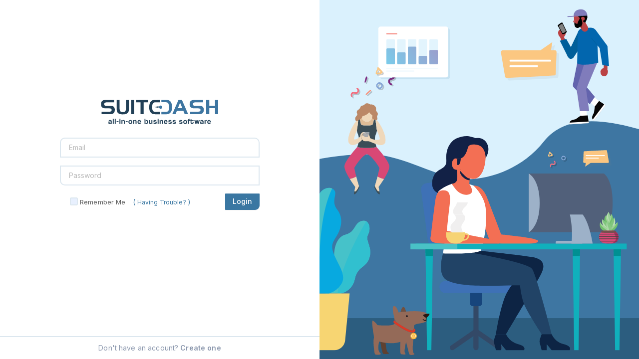

--- FILE ---
content_type: image/svg+xml
request_url: https://d3rplhd9p4snt0.cloudfront.net/images/login/new-login-bg.svg
body_size: 13544
content:
<svg xmlns="http://www.w3.org/2000/svg" xmlns:xlink="http://www.w3.org/1999/xlink" viewBox="0 0 496.19 591.61">
  <defs>
    <linearGradient id="login-linear-gradient" x1="168.18" y1="795.66" x2="92.2" y2="725.57" gradientTransform="matrix(1, 0, 0, -1, 0, 847.61)" gradientUnits="userSpaceOnUse">
      <stop offset="0.05" stop-color="#866eb0"/>
      <stop offset="1" stop-color="#4ac7e9"/>
    </linearGradient>
    <linearGradient id="login-linear-gradient-2" x1="179.07" y1="784.57" x2="102.65" y2="714.06" xlink:href="#login-linear-gradient"/>
    <linearGradient id="login-linear-gradient-3" x1="185.19" y1="778.95" x2="108.2" y2="707.93" xlink:href="#login-linear-gradient"/>
    <linearGradient id="login-linear-gradient-4" x1="195.24" y1="767.36" x2="118.87" y2="696.92" xlink:href="#login-linear-gradient"/>
    <linearGradient id="login-linear-gradient-5" x1="200.5" y1="762.3" x2="123.51" y2="691.28" xlink:href="#login-linear-gradient"/>
    <mask id="login-mask" x="181.72" y="331.19" width="61.69" height="139.82" maskUnits="userSpaceOnUse">
      <rect id="steam-mask" x="187.4" y="331.19" width="56.01" height="46.88" fill="#fff"/>
    </mask>
  </defs>
  <g style="isolation: isolate">
    <g id="login-page">
      <rect x="-0.65" y="-3.47" width="496.86" height="595.1" fill="#daf1fd"/>
      <path d="M-2.17,587.14V264.23s66.13-13.9,108.52-4.3,80.08,31.33,112.09,34.87C254.05,298.73,312,283,348.23,236.87s104.18-31.81,152.3-18.08l-.65,368.35Z" fill="#3e76a2"/>
      <rect x="-0.81" y="511.37" width="497.01" height="80.67" fill="#2c5d7f"/>
      <g>
        <path d="M33.51,472.91s17.31-2.86,21.51-22.8,17.32-16.26,22.56-33.05-7.34-25.38-2.09-35.78,1.05-24.56-10.5-20.89-9.09,17.17-24.13,20.89-19.46,23-17.82,40c1.75,18.14-21.29,25.65-13.55,51.66Z" fill="#46c2c9"/>
        <path d="M33.51,472.91s17.31-2.86,21.51-22.8,17.32-16.26,22.56-33.05-7.34-25.38-2.09-35.78c3.88-7.7,2.58-17.45-3-20.51C59.72,382.71,32.24,433.85,28,472.91Z" fill="#31c0cf"/>
        <path d="M-.76,561.14H23a16.91,16.91,0,0,0,16.74-14.52l7.08-73.71H-.76Z" fill="#f7d572"/>
        <path d="M14.93,472.91a34.16,34.16,0,0,0,19.28-15.13c7.16-12.11-2.75-25.88-9.64-40.75s-6.6-20,1.25-32S38,355.89,27.57,342.67,28.39,319,23,312.38s-18.56-4.09-23.8,7V472.91Z" fill="#07a9e0"/>
        <path d="M-.76,319.42V472.91c0-51.44,0-121.47,20.5-163.07C13.47,306.88,3.6,310.16-.76,319.42Z" fill="#46c2c9"/>
      </g>
      <g>
        <path d="M73.62,256.48h-.05c-6.07.61-19.42,19.73-19.42,21.68,0,.5,1.33,6.46,3,13A30.49,30.49,0,0,1,47.06,295c-4.63-7.49-9.27-16.46-8.21-21,2.23-9.46,19.88-28.79,19.88-28.79S64,247,73.6,246.76c9.59.26,14.86-1.54,14.86-1.54s17.66,19.33,19.9,28.79c1.06,4.5-3.58,13.47-8.22,21a30.09,30.09,0,0,1-10.08-3.82c1.65-6.53,3-12.49,3-13C93,276.21,79.69,257.09,73.62,256.48Z" fill="#d84875"/>
        <path d="M90.06,291.15A30.09,30.09,0,0,0,100.14,295c-4.18,6.76-8.36,12.32-8.36,12.32l1.29,7h0l-2.47-.19a28.48,28.48,0,0,1-4.8-8.15C87,302.6,88.66,296.66,90.06,291.15Z" fill="#efd8ba"/>
        <path d="M93.15,314.78a32.16,32.16,0,0,1,.53,3.76c-.07.64-2,.31-4.33-2.66a42.31,42.31,0,0,1-4.32-8,18.28,18.28,0,0,0,.75-1.85,28.48,28.48,0,0,0,4.8,8.15l2.47.19h0Z" fill="#3b4e57"/>
        <path d="M87.18,240.91l1.28,4.32s-5.27,1.79-14.85,1.53c-9.59.26-14.87-1.53-14.87-1.53L60,240.91s.11-.39.28-.9a76,76,0,0,0,.79-7.8c0-5.89-2.27-7.17-3.06-12.55,0,0,2.14-11.87,1.91-17.06v0c.58-.34,1.19-.68,1.8-1,.27-.15.55-.3.82-.43.43,2.73,1.44,8.66,2.61,9.62.83.68,3.74,1.11,8.45.86,4.69.25,7.61-.18,8.43-.86,1.18-1,2.22-7.11,2.63-9.77l1.6.92,1,.62c-.25,5.15,1.92,17.13,1.92,17.13-.85,5.86-3.54,7.2-3.07,14.61.19,2,.91,5.83,1,6.53v0a0,0,0,0,1,0,0A.18.18,0,0,1,87.18,240.91Z" fill="#3b4e57"/>
        <path d="M84.67,201c-1.33-.73-2.47-1.3-2.84-1.5a10.15,10.15,0,0,0,.54-3.33,5.39,5.39,0,0,0,0-.69,46.59,46.59,0,0,1-5.46-6.38s-2.11,5.38-11.84,9.66a7.62,7.62,0,0,0,.31,1c-.36.16-1.5.7-2.8,1.4-.28.12-.55.27-.83.42-1.15-6-1.81-15.92,5.13-20.14,7.66-4.65,11.66,1,11.66,1s3.5-2.46,6.75,1.72c3,3.89,1.85,11.6,1,17.77C85.73,201.59,85.18,201.28,84.67,201Z" fill="#6e4c36"/>
        <path d="M73.6,211.62c-4.7.25-7.61-.18-8.45-.87-1.16-1-2.18-6.88-2.6-9.61,1.3-.7,2.44-1.24,2.8-1.4a8.52,8.52,0,0,0,16.48-.25c.37.2,1.51.77,2.84,1.5-.41,2.66-1.45,8.79-2.63,9.76C81.21,211.44,78.29,211.87,73.6,211.62Z" fill="#dfbc96"/>
        <path d="M81.83,199.49a8.52,8.52,0,0,1-16.48.25c-.13-.32-.79-1.61-.87-2,9.72-4.28,12.4-8.69,12.4-8.69a46.59,46.59,0,0,0,5.46,6.38,5.39,5.39,0,0,1,0,.69A10.15,10.15,0,0,1,81.83,199.49Z" fill="#efd8ba"/>
        <g>
          <path id="right-forearm-2" d="M71,224.27c2.84,1,4.87,4.35-3.79,10.87A42.35,42.35,0,0,1,60.29,240a22,22,0,0,1-4.95,2c-4.27,1.08-8.71.62-10.18-4.4-1.65-7.94,7.87-8,8.56-4.37.18.94,2.66,1.7,7.36-1.06a32.66,32.66,0,0,0,2.79-1.88,7.65,7.65,0,0,1,3.67-6.05h0a4.66,4.66,0,0,1,3.45,0Z" fill="#efd8ba"/>
          <path d="M45.16,237.64a9.68,9.68,0,0,1-.5-3.77c-.09-8.54,7.41-23.43,12.74-29.41a11.72,11.72,0,0,1,2.53-1.87c.23,5.2-1.91,17.07-1.91,17.07s-5,11.27-4.31,13.6C55,237.49,48.27,244.36,45.16,237.64Z" fill="#efd8ba"/>
        </g>
        <g>
          <path d="M101.16,239.64c1.1-1.14,1.34-3.22,1.37-5.77.1-8.54-7.39-23.43-12.73-29.41a12.88,12.88,0,0,0-2.54-1.94c-.24,5.16,1.92,17.14,1.92,17.14s5.29,11.37,4.31,13.6C90.56,239.92,96.92,244,101.16,239.64Z" fill="#efd8ba"/>
          <g id="left-forearm-1">
            <path d="M77.17,236.83s4.81,2.08,9.92,3.77h0c1.6.54,3.25,1,4.77,1.43,3.62.91,7.08.53,9.3-2.4,4.16-5.48-3.92-11.23-7.67-6.38-.45.59-3.2,1.54-7.38,1a22.87,22.87,0,0,1-7.69-2.4C76.92,231.1,73.41,234.91,77.17,236.83Z" fill="#efd8ba"/>
            <g id="left-palm-1">
              <path d="M66.7,235.59s2.26,1.45,3.82,1c8.34-2.49.21-14.1-3-12.34C64.64,226,63.82,233,66.7,235.59Z" opacity="0.28"/>
              <path d="M77.17,236.83c-4.28-.35-8,.45-9.53-1.21a4.81,4.81,0,0,1-.42-.48c-2.85-3.43-2.33-7.54-.79-7.54a2.82,2.82,0,0,1,1.82.72v0a5.23,5.23,0,0,0,2.12,1.27c1,.25,3.89,1.24,4.7.14.36-.49.27-4.51,1.74-2.93l.19.24c1,1.25,1.13,3.34,1.42,4.8C78.86,234.07,79.4,237,77.17,236.83Z" fill="#efd8ba"/>
              <rect x="67.54" y="222.89" width="9.97" height="1.37" fill="#d2d3d4"/>
              <path d="M77.51,224.28,77,227.06h0l-.19-.24c-1.47-1.58-1.38,2.44-1.74,2.93-.81,1.1-3.68.11-4.7-.14a5.23,5.23,0,0,1-2.12-1.27v0l-.71-4Z" fill="#a8aaad"/>
            </g>
          </g>
        </g>
        <path d="M61.41,306a18.34,18.34,0,0,0,.75,1.82,42.31,42.31,0,0,1-4.32,8c-2.29,3-4.26,3.3-4.32,2.66a30.43,30.43,0,0,1,.52-3.76l.09-.44h0l2.48-.19A28.77,28.77,0,0,0,61.41,306Z" fill="#3b4e57"/>
        <path d="M61.41,306a28.77,28.77,0,0,1-4.79,8.12l-2.48.19h0l1.3-7s-4.18-5.56-8.37-12.32a30.49,30.49,0,0,0,10.07-3.82C58.53,296.67,60.16,302.64,61.41,306Z" fill="#efd8ba"/>
        <path d="M87.56,184a5.24,5.24,0,0,0-.54-1.32,6.9,6.9,0,0,0-3-2.61A7.92,7.92,0,0,0,79.93,179c-.36,0-1,.12-1.2.47.14-.26-.87-1-1-1.13a5.29,5.29,0,0,0-1.52-.62,7.17,7.17,0,0,0-4.1-.17,4.41,4.41,0,0,0-2.16,1.62c-.5.7-.79,1.27-1.7,1.47-1.14.25-2.26,0-3.29.68s-1.37,1.86-1.81,3a6.89,6.89,0,0,1-2.73,2.93c-1.41,1-2.68,2.18-2.59,4.12.06,1.18,1,2.1.87,3.34-.15,1.48-1.55,2.34-2.31,3.5a5.29,5.29,0,0,0-1,3.55,6.43,6.43,0,0,0,.76,2.26,1.69,1.69,0,0,0,2.39.8,20.41,20.41,0,0,0,4.27-2.52c1.28-.91,2.73-1.51,3.27-3.08a6.31,6.31,0,0,1,.47-1.43c.65-1,2.28-1,3.31-1.38a15.74,15.74,0,0,0,7.37-5.39,1.69,1.69,0,0,0,.28.68,12.77,12.77,0,0,0,3.65,3.6,3.45,3.45,0,0,1,.69.63,2.12,2.12,0,0,1,.16,1.69,6,6,0,0,0-.23,2.41c.29,1.11,1.5,1.84,2.44,2.34a6.5,6.5,0,0,0,3.92,1,1.89,1.89,0,0,0,1.52-1.11,3.68,3.68,0,0,0,.13-2.27c-.21-.81-.66-1.4-.48-2.27s1-1.77,1.23-2.75a4.57,4.57,0,0,0-1-3.94c-.71-1-1.61-1.54-1.76-2.8-.1-.94.11-1.87.05-2.81A7.13,7.13,0,0,0,87.56,184Z" fill="#bb8867"/>
      </g>
      <g id="chat-box-top">
        <g opacity="0.1" style="mix-blend-mode: multiply">
          <path d="M356.8,138.76l11.11-.71a2.93,2.93,0,0,0,3-2.83l1.22-33.31a3,3,0,0,0-2.94-3.06h-5.66l2-12.61L347.22,98.85H288.65a3,3,0,0,0-2.9,3.45l6.36,37.18a2.94,2.94,0,0,0,3.09,2.44l55.8-2.78" fill="#818181"/>
          <rect x="299.15" y="113.45" width="64.43" height="3" rx="1.25" fill="#818181"/>
          <rect x="299.15" y="122.15" width="43.94" height="3" rx="1.04" fill="#818181"/>
        </g>
        <g>
          <path d="M352.8,134.76l11.11-.71a2.93,2.93,0,0,0,3-2.83l1.22-33.31a3,3,0,0,0-2.94-3.06h-5.66l2-12.61L343.22,94.85H284.65a3,3,0,0,0-2.9,3.45l6.36,37.18a2.94,2.94,0,0,0,3.09,2.44l55.8-2.78" fill="#fcc781"/>
          <rect x="295.15" y="109.45" width="64.43" height="3" rx="1.25" fill="#fff"/>
          <rect x="295.15" y="118.15" width="43.94" height="3" rx="1.04" fill="#fff"/>
        </g>
      </g>
      <g id="doodle-9" style="animation: 1.3s ease-in-out -1s infinite alternate both running doodle-leftright;">
        <g style="animation: 1.08s ease-in-out -1s infinite alternate both running doodle-updown;">
          <g opacity="0.25" style="mix-blend-mode: multiply; animation: 0.69s ease-in-out -1s infinite alternate both running doodle-updown1;">
            <path d="M116.36,133.29c1.5,1.41,2.64,3.15,1.39,4.91-.94,1.32-2.4,1.11-3.81,1.57a5,5,0,0,0-3.34,3.49c-.89,3.32,1.9,8,5.47,7.33a1.21,1.21,0,0,0,.24-2.18c-1.11-.65-2.63-1.17-3.06-2.63-.64-2.19,1.35-3.12,2.86-3.49,1.72-.41,3.24-.87,4.19-2.53,1.6-2.8.26-7.14-3.13-7.95a.87.87,0,0,0-.81,1.48Z" fill="#3b3b3b"/>
          </g>
          <path d="M114.36,131.29c1.5,1.41,2.64,3.15,1.39,4.91-.94,1.32-2.4,1.11-3.81,1.57a5,5,0,0,0-3.34,3.49c-.89,3.32,1.9,8,5.47,7.33a1.21,1.21,0,0,0,.24-2.18c-1.11-.65-2.63-1.17-3.06-2.63-.64-2.19,1.35-3.12,2.86-3.49,1.72-.41,3.24-.87,4.19-2.53,1.6-2.8.26-7.14-3.13-7.95a.87.87,0,0,0-.81,1.48Z" fill="#7f2f84"/>
        </g>
      </g>
      <g id="chat-box-bottom">
        <g opacity="0.1" style="mix-blend-mode: multiply">
          <path d="M420.66,255.6l-5.12.32a1.36,1.36,0,0,0-1.41,1.31l-.56,15.37a1.36,1.36,0,0,0,1.35,1.41h2.62l-.93,5.82,8.48-5.82h27a1.36,1.36,0,0,0,1.33-1.59l-2.93-17.15a1.36,1.36,0,0,0-1.43-1.13l-25.74,1.29" fill="#818181"/>
          <rect x="417.54" y="261.88" width="29.72" height="1.38" rx="0.58" fill="#818181"/>
          <rect x="417.54" y="265.89" width="20.27" height="1.38" rx="0.48" fill="#818181"/>
        </g>
        <g>
          <path d="M416.66,251.6l-5.12.32a1.36,1.36,0,0,0-1.41,1.31l-.56,15.37a1.36,1.36,0,0,0,1.35,1.41h2.62l-.93,5.82,8.48-5.82h27a1.36,1.36,0,0,0,1.33-1.59l-2.93-17.15a1.36,1.36,0,0,0-1.43-1.13l-25.74,1.29" fill="#fcc781"/>
          <rect x="413.54" y="257.88" width="29.72" height="1.38" rx="0.58" fill="#fff"/>
          <rect x="413.54" y="261.89" width="20.27" height="1.38" rx="0.48" fill="#fff"/>
        </g>
      </g>
      <g>
        <g opacity="0.25" style="mix-blend-mode: multiply">
          <path d="M199.08,139.84H97.67a3.43,3.43,0,0,1-3.47-3.4V64a3.43,3.43,0,0,1,3.47-3.4H199.08a3.43,3.43,0,0,1,3.47,3.4v72.41A3.43,3.43,0,0,1,199.08,139.84Z" fill="#a5c6d3"/>
          <path d="M135.18,119.36H124.76a1.38,1.38,0,0,1-1.39-1.37V81.79a1.37,1.37,0,0,1,1.39-1.36h10.42a1.37,1.37,0,0,1,1.39,1.36V118A1.38,1.38,0,0,1,135.18,119.36Z" fill="#a5c6d3"/>
          <path d="M118.51,119.36H108.09A1.38,1.38,0,0,1,106.7,118V81.79a1.37,1.37,0,0,1,1.39-1.36h10.42a1.37,1.37,0,0,1,1.39,1.36V118A1.38,1.38,0,0,1,118.51,119.36Z" fill="#a5c6d3"/>
          <path d="M118.51,119.36H108.09A1.38,1.38,0,0,1,106.7,118V97.5a1.37,1.37,0,0,1,1.39-1.36h10.42a1.37,1.37,0,0,1,1.39,1.36V118A1.38,1.38,0,0,1,118.51,119.36Z" fill="#a5c6d3" opacity="0.72"/>
          <path d="M135.18,119.36H124.76a1.38,1.38,0,0,1-1.39-1.37v-8.88a1.37,1.37,0,0,1,1.39-1.36h10.42a1.37,1.37,0,0,1,1.39,1.36V118A1.38,1.38,0,0,1,135.18,119.36Z" fill="#a5c6d3" opacity="0.72"/>
          <path d="M151.85,119.36H141.43A1.38,1.38,0,0,1,140,118V81.79a1.37,1.37,0,0,1,1.39-1.36h10.42a1.37,1.37,0,0,1,1.39,1.36V118A1.38,1.38,0,0,1,151.85,119.36Z" fill="#a5c6d3"/>
          <path d="M168.52,119.36H158.1a1.38,1.38,0,0,1-1.39-1.37V81.79a1.37,1.37,0,0,1,1.39-1.36h10.42a1.37,1.37,0,0,1,1.39,1.36V118A1.38,1.38,0,0,1,168.52,119.36Z" fill="#a5c6d3"/>
          <path d="M185.19,119.36H174.77a1.38,1.38,0,0,1-1.39-1.37V81.79a1.37,1.37,0,0,1,1.39-1.36h10.42a1.37,1.37,0,0,1,1.39,1.36V118A1.38,1.38,0,0,1,185.19,119.36Z" fill="#a5c6d3"/>
          <path d="M151.85,119.36H141.43A1.38,1.38,0,0,1,140,118V100.92a1.38,1.38,0,0,1,1.39-1.37h10.42a1.38,1.38,0,0,1,1.39,1.37V118A1.38,1.38,0,0,1,151.85,119.36Z" fill="#a5c6d3" opacity="0.72"/>
          <path d="M168.52,119.36H158.1a1.38,1.38,0,0,1-1.39-1.37v-6.15a1.37,1.37,0,0,1,1.39-1.36h10.42a1.37,1.37,0,0,1,1.39,1.36V118A1.38,1.38,0,0,1,168.52,119.36Z" fill="#a5c6d3" opacity="0.72"/>
          <path d="M185.19,119.36H174.77a1.38,1.38,0,0,1-1.39-1.37V100.92a1.38,1.38,0,0,1,1.39-1.37h10.42a1.38,1.38,0,0,1,1.39,1.37V118A1.38,1.38,0,0,1,185.19,119.36Z" fill="#a5c6d3" opacity="0.72"/>
          <rect x="106.7" y="124.82" width="79.88" height="2.05" fill="#a5c6d3"/>
          <rect x="106.7" y="128.92" width="43.06" height="2.05" fill="#a5c6d3"/>
          <rect x="106.7" y="70.87" width="16.67" height="2.05" fill="#a5c6d3"/>
        </g>
        <g>
          <path d="M196.3,137.12H94.89a3.44,3.44,0,0,1-3.47-3.41V61.31a3.44,3.44,0,0,1,3.47-3.41H196.3a3.45,3.45,0,0,1,3.48,3.41v72.4A3.45,3.45,0,0,1,196.3,137.12Z" fill="#fff"/>
          <path d="M132.4,116.63H122a1.37,1.37,0,0,1-1.39-1.36V79.07A1.37,1.37,0,0,1,122,77.71H132.4a1.37,1.37,0,0,1,1.39,1.36v36.2A1.37,1.37,0,0,1,132.4,116.63Z" fill="#e2f4fd"/>
          <path d="M115.73,116.63H105.31a1.37,1.37,0,0,1-1.39-1.36V79.07a1.37,1.37,0,0,1,1.39-1.36h10.42a1.37,1.37,0,0,1,1.39,1.36v36.2A1.37,1.37,0,0,1,115.73,116.63Z" fill="#e2f4fd"/>
          <path d="M149.07,116.63H138.65a1.37,1.37,0,0,1-1.39-1.36V79.07a1.37,1.37,0,0,1,1.39-1.36h10.42a1.37,1.37,0,0,1,1.39,1.36v36.2A1.37,1.37,0,0,1,149.07,116.63Z" fill="#e2f4fd"/>
          <path d="M165.74,116.63H155.32a1.37,1.37,0,0,1-1.39-1.36V79.07a1.37,1.37,0,0,1,1.39-1.36h10.42a1.37,1.37,0,0,1,1.39,1.36v36.2A1.37,1.37,0,0,1,165.74,116.63Z" fill="#e2f4fd"/>
          <path d="M182.41,116.63H172a1.37,1.37,0,0,1-1.39-1.36V79.07A1.37,1.37,0,0,1,172,77.71h10.42a1.37,1.37,0,0,1,1.39,1.36v36.2A1.37,1.37,0,0,1,182.41,116.63Z" fill="#e2f4fd"/>
          <rect x="103.92" y="122.1" width="79.88" height="2.05" fill="#f2fafe"/>
          <rect x="103.92" y="126.19" width="43.06" height="2.05" fill="#f2fafe"/>
          <rect x="103.92" y="68.15" width="16.67" height="2.05" fill="#f69991"/>
          <g id="graph-bars">
            <path id="bar-5" d="M115.72,116.72H105.3a1.37,1.37,0,0,1-1.38-1.36h0V94.87a1.37,1.37,0,0,1,1.38-1.29h10.42a1.36,1.36,0,0,1,1.39,1.29v20.48a1.37,1.37,0,0,1-1.37,1.37Z" opacity="0.72" fill="url(#login-linear-gradient)" style="isolation: isolate; transform-origin: 110.515px 116.72px;"/>
            <path id="bar-4" d="M132.38,116.72H122a1.37,1.37,0,0,1-1.41-1.33v-8.92a1.37,1.37,0,0,1,1.38-1.29h10.41a1.38,1.38,0,0,1,1.4,1.29v8.88a1.37,1.37,0,0,1-1.37,1.37Z" opacity="0.72" fill="url(#login-linear-gradient-2)" style="isolation: isolate; transform-origin: 127.185px 116.721px;"/>
            <path id="bar-3" d="M149.06,116.72H138.63a1.38,1.38,0,0,1-1.4-1.34V98.29a1.37,1.37,0,0,1,1.37-1.37H149a1.36,1.36,0,0,1,1.38,1.36h0v17.06a1.36,1.36,0,0,1-1.36,1.37Z" opacity="0.72" fill="url(#login-linear-gradient-3)" style="isolation: isolate; transform-origin: 143.805px 116.72px;"/>
            <path id="bar-2" d="M165.73,116.72H155.32a1.38,1.38,0,0,1-1.4-1.34v-6.17a1.38,1.38,0,0,1,1.4-1.37h10.41a1.38,1.38,0,0,1,1.38,1.37v6.14a1.37,1.37,0,0,1-1.37,1.37Z" opacity="0.72" fill="url(#login-linear-gradient-4)" style="isolation: isolate; transform-origin: 160.515px 116.72px;"/>
            <path id="bar-1" d="M182.38,116.72H172a1.38,1.38,0,0,1-1.39-1.34V98.29a1.37,1.37,0,0,1,1.37-1.37h10.44a1.37,1.37,0,0,1,1.42,1.32v17.11a1.37,1.37,0,0,1-1.37,1.37Z" opacity="0.72" fill="url(#login-linear-gradient-5)" style="isolation: isolate; transform-origin: 177.225px 116.72px;"/>
          </g>
        </g>
      </g>
      <g id="doodle-8" style="animation: 1.96s ease-in-out -1s infinite alternate both running doodle-leftright;">
        <g style="animation: 1.29s ease-in-out -1s infinite alternate both running doodle-updown;">
          <g opacity="0.25" style="mix-blend-mode: multiply; animation: 0.39s ease-in-out -1s infinite alternate both running doodle-updown1;">
            <path d="M52.46,170.66c-.61-1.76-.78-3.64,1-4.52,1.3-.65,2.38.13,3.71.37a4.49,4.49,0,0,0,4.15-1.37c2.12-2.28,1.89-7.23-1.26-8.18a1.09,1.09,0,0,0-1.12,1.63c.61,1,1.6,2,1.33,3.4-.41,2-2.4,1.93-3.77,1.58-1.55-.4-3-.68-4.42.24-2.47,1.56-3.24,5.6-.88,7.69a.79.79,0,0,0,1.28-.84Z" fill="#3b3b3b"/>
          </g>
          <path d="M50.46,168.66c-.61-1.76-.78-3.64,1-4.52,1.3-.65,2.38.13,3.71.37a4.49,4.49,0,0,0,4.15-1.37c2.12-2.28,1.89-7.23-1.26-8.18a1.09,1.09,0,0,0-1.12,1.63c.61,1,1.6,2,1.33,3.4-.41,2-2.4,1.93-3.77,1.58-1.55-.4-3-.68-4.42.24-2.47,1.56-3.24,5.6-.88,7.69a.79.79,0,0,0,1.28-.84Z" fill="#f27081"/>
        </g>
      </g>
      <g id="doodle-7" style="animation: 1.87s ease-in-out -1s infinite alternate both running doodle-leftright;">
        <g style="animation: 1.75s ease-in-out -1s infinite alternate both running doodle-updown;">
          <g opacity="0.25" style="mix-blend-mode: multiply; animation: 0.35s ease-in-out -1s infinite alternate both running doodle-updown1;">
            <path d="M74.47,166.68c1.35-.44,2.39-1.63,3.43-2.56,1.23-1.09,2.46-2.17,3.68-3.27,1-.91-.48-2.41-1.5-1.5l-3.46,3.12c-1,.93-2.39,1.85-3,3.13-.24.54.17,1.29.83,1.08Z" fill="#3b3b3b"/>
          </g>
          <path d="M72.47,164.68c1.35-.44,2.39-1.63,3.43-2.56,1.23-1.09,2.46-2.17,3.68-3.27,1-.91-.48-2.41-1.5-1.5l-3.46,3.12c-1,.93-2.39,1.85-3,3.13-.24.54.17,1.29.83,1.08Z" fill="#f69580"/>
        </g>
      </g>
      <g id="doodle-6" style="animation: 1.24s ease-in-out -1s infinite alternate both running doodle-leftright;">
        <g style="animation: 1.17s ease-in-out -1s infinite alternate both running doodle-updown;">
          <g opacity="0.25" style="mix-blend-mode: multiply; animation: 0.6s ease-in-out -1s infinite alternate both running doodle-updown1;">
            <path d="M95.84,148.26c-3.09.45-5.21,3.27-4,6.4a5.38,5.38,0,0,0,7.62,2.64,5.45,5.45,0,0,0,1.54-7.57c-1.65-2.3-5.8-3.13-7.67-.68-.59.77.39,1.91,1.25,1.62,1.5-.5,2.92-1.15,4.32.1a3,3,0,0,1-.34,4.43,3.15,3.15,0,0,1-4.49-1c-.94-1.67.25-4.48,2-5.19a.37.37,0,0,0-.19-.71Z" fill="#3b3b3b"/>
          </g>
          <path d="M93.84,146.26c-3.09.45-5.21,3.27-4,6.4a5.38,5.38,0,0,0,7.62,2.64A5.45,5.45,0,0,0,99,147.73c-1.65-2.3-5.8-3.13-7.67-.68-.59.77.39,1.91,1.25,1.62,1.5-.5,2.92-1.15,4.32.1a3,3,0,0,1-.34,4.43,3.15,3.15,0,0,1-4.49-1c-.94-1.67.25-4.48,2-5.19a.37.37,0,0,0-.19-.71Z" fill="#86a7d7"/>
        </g>
      </g>
      <g id="doodle-5" style="animation: 1.12s ease-in-out -1s infinite alternate both running doodle-leftright;">
        <g style="animation: 1.91s ease-in-out -1s infinite alternate both running doodle-updown;">
          <g opacity="0.25" style="mix-blend-mode: multiply; animation: 0.78s ease-in-out -1s infinite alternate both running doodle-updown1;">
            <path d="M73.78,146.45a28.35,28.35,0,0,0,2.78-7.69c.17-1.2-1.5-2.23-2.16-.91a28,28,0,0,0-2.14,8c-.14.85,1.07,1.57,1.52.64Z" fill="#3b3b3b"/>
          </g>
          <path d="M71.78,144.45a28.35,28.35,0,0,0,2.78-7.69c.17-1.2-1.5-2.23-2.16-.91a28,28,0,0,0-2.14,8c-.14.85,1.07,1.57,1.52.64Z" fill="#7f2f84"/>
        </g>
      </g>
      <g id="doodle-4" style="animation: 1.12s ease-in-out -1s infinite alternate both running doodle-leftright;">
        <g style="animation: 1.69s ease-in-out -1s infinite alternate both running doodle-updown;">
          <g opacity="0.25" style="mix-blend-mode: multiply; animation: 0.06s ease-in-out -1s infinite alternate both running doodle-updown1;">
            <path d="M92.83,125.27c-1.17,2.3-3,5.09-3.29,7.72-.3,3.21,3.08,2.24,5,1.81s6.11-.58,5.59-3.43c-.23-1.26-1.53-2.24-2.37-3.11l-3.61-3.75c-1.22-1.26-3.18.7-1.93,1.92l2.8,2.74c.52.51,2.74,2.12,2.63,3l.36-.87c-.63.79-2.86.94-3.79,1.17-.62.16-1.29.27-1.89.48-1,.34-.5.14-.29-.69a55.4,55.4,0,0,0,1.53-6.63c.06-.41-.5-.76-.73-.31Z" fill="#3b3b3b"/>
          </g>
          <path d="M90.83,123.27c-1.17,2.3-3,5.09-3.29,7.72-.3,3.21,3.08,2.24,5,1.81s6.11-.58,5.59-3.43c-.23-1.26-1.53-2.24-2.37-3.11l-3.61-3.75c-1.22-1.26-3.18.7-1.93,1.92l2.8,2.74c.52.51,2.74,2.12,2.63,3l.36-.87c-.63.79-2.86.94-3.79,1.17-.62.16-1.29.27-1.89.48-1,.34-.5.14-.29-.69a55.4,55.4,0,0,0,1.53-6.63c.06-.41-.5-.76-.73-.31Z" fill="#fcc781"/>
        </g>
      </g>
      <g id="doodle-3" style="animation: 1.45s ease-in-out -1s infinite alternate both running doodle-leftright;">
        <g style="animation: 1.29s ease-in-out -1s infinite alternate both running doodle-updown;">
          <g opacity="0.25" style="mix-blend-mode: multiply; animation: 0.2s ease-in-out -1s infinite alternate both running doodle-updown1;">
            <path d="M363.65,279.81c-.41-1.19-.52-2.45.66-3,.87-.43,1.6.09,2.49.25a3,3,0,0,0,2.79-.92c1.43-1.53,1.27-4.86-.84-5.5a.74.74,0,0,0-.76,1.1c.42.67,1.08,1.38.9,2.28-.28,1.37-1.62,1.3-2.54,1.06a3.51,3.51,0,0,0-3,.17,3.36,3.36,0,0,0-.59,5.16.53.53,0,0,0,.86-.56Z" fill="#3b3b3b"/>
          </g>
          <path d="M361.65,277.81c-.41-1.19-.52-2.45.66-3,.87-.43,1.6.09,2.49.25a3,3,0,0,0,2.79-.92c1.43-1.53,1.27-4.86-.84-5.5a.74.74,0,0,0-.76,1.1c.42.67,1.08,1.38.9,2.28-.28,1.37-1.62,1.3-2.54,1.06a3.51,3.51,0,0,0-3,.17,3.36,3.36,0,0,0-.59,5.16.53.53,0,0,0,.86-.56Z" fill="#f27081"/>
        </g>
      </g>
      <g id="doodle-2" style="animation: 1.96s ease-in-out -1s infinite alternate both running doodle-leftright;">
        <g style="animation: 1.37s ease-in-out -1s infinite alternate both running doodle-updown;">
          <g opacity="0.25" style="mix-blend-mode: multiply; animation: 0.06s ease-in-out -1s infinite alternate both running doodle-updown1;">
            <path d="M379.66,263.4a3.16,3.16,0,0,0-2.69,4.3,3.63,3.63,0,0,0,5.12,1.78,3.68,3.68,0,0,0,1-5.1c-1.11-1.54-3.9-2.1-5.16-.45-.4.52.26,1.28.84,1.09,1-.34,2-.78,2.9.06a2,2,0,0,1-.22,3,2.14,2.14,0,0,1-3-.71,2.81,2.81,0,0,1,1.33-3.49.24.24,0,0,0-.13-.47Z" fill="#3b3b3b"/>
          </g>
          <path d="M377.66,261.4a3.16,3.16,0,0,0-2.69,4.3,3.63,3.63,0,0,0,5.12,1.78,3.68,3.68,0,0,0,1-5.1c-1.11-1.54-3.9-2.1-5.16-.45-.4.52.26,1.28.84,1.09,1-.34,2-.78,2.9.06a2,2,0,0,1-.22,3,2.14,2.14,0,0,1-3-.71,2.81,2.81,0,0,1,1.33-3.49.24.24,0,0,0-.13-.47Z" fill="#86a7d7"/>
        </g>
      </g>
      <g id="doodle-1" style="animation: 1.8s ease-in-out -1s infinite alternate both running doodle-leftright;">
        <g style="animation: 1.2s ease-in-out -1s infinite alternate both running doodle-updown;">
          <g opacity="0.25" style="mix-blend-mode: multiply; animation: 0.37s ease-in-out -1s infinite alternate both running doodle-updown1;">
            <path d="M359.45,256.68c-.78,1.55-2,3.43-2.21,5.2-.2,2.15,2.07,1.5,3.36,1.21s4.1-.39,3.76-2.3c-.16-.86-1-1.51-1.6-2.1l-2.43-2.52c-.82-.85-2.13.47-1.29,1.3l1.88,1.83c.35.35,1.84,1.43,1.77,2l.24-.59c-.42.53-1.93.64-2.55.79-.41.11-.86.18-1.27.32-.66.23-.34.1-.19-.46a37.88,37.88,0,0,0,1-4.46c0-.27-.33-.51-.49-.21Z" fill="#3b3b3b"/>
          </g>
          <path d="M357.45,254.68c-.78,1.55-2,3.43-2.21,5.2-.2,2.15,2.07,1.5,3.36,1.21s4.1-.39,3.76-2.3c-.16-.86-1-1.51-1.6-2.1l-2.43-2.52c-.82-.85-2.13.47-1.29,1.3l1.88,1.83c.35.35,1.84,1.43,1.77,2l.24-.59c-.42.53-1.93.64-2.55.79-.41.11-.86.18-1.27.32-.66.23-.34.1-.19-.46a37.88,37.88,0,0,0,1-4.46c0-.27-.33-.51-.49-.21Z" fill="#fcc781"/>
        </g>
      </g>
      <g id="lady">
        <rect x="239.1" y="492.64" width="7.86" height="47.41" fill="#334967"/>
        <path d="M243,561.17h0a3.94,3.94,0,0,1-3.94-3.92V540.06H247v17.19A3.92,3.92,0,0,1,243,561.17Z" fill="#334967"/>
        <path d="M282.6,559.91h0a3.94,3.94,0,0,1-5.56.22l-36.15-25,5.34-5.77,36.16,25A3.94,3.94,0,0,1,282.6,559.91Z" fill="#334967"/>
        <path d="M203.43,559.91h0a3.93,3.93,0,0,0,5.56.22l36.15-25-5.34-5.77-36.16,25A3.94,3.94,0,0,0,203.43,559.91Z" fill="#334967"/>
        <path d="M290.28,472.36H195.79a9.48,9.48,0,0,1-9.48-9.49h0a9.48,9.48,0,0,1,9.48-9.48h94.49a9.49,9.49,0,0,1,9.49,9.48h0A9.49,9.49,0,0,1,290.28,472.36Z" fill="#3e71b6"/>
        <path d="M212,299.34,187.09,388A9.49,9.49,0,0,1,179,398.65h0a9.48,9.48,0,0,1-10.67-8.12l-10.57-78.16a9.5,9.5,0,0,1,8.13-10.67h0C171.07,301,211.29,294.16,212,299.34Z" fill="#3e71b6"/>
        <path d="M250.71,406.62s61.48,6.84,79.43,9.8c15.94,2.63,21.34,10.51,14.81,24.53-6.93,14.91-55.35,95.34-55.35,95.34H274s7.23-46.33,16.79-63.93a109.51,109.51,0,0,1,20.84-27.59H236.91l-22.15-35Z" fill="#0d2444"/>
        <path d="M191.78,410.62c-1.41,6.86-6.73,24.06.22,36.3,11.51,20.33,98.76,12.5,119.41,13.46,0,0,1.48,17.05,6.66,30C322.72,502,345,536.29,345,536.29h15.54S337,444.4,330.14,434.73s-93.24-25-93.24-25Z" fill="#214366"/>
        <g id="left-arm">
          <path id="left-forearm" d="M258.34,395.38c-3.9-3.62-3.73-16.66,17.7-11.8,0,0,35.26,3.56,46.91,6.15s10.43,4.15,9.39,5.65C319.81,401.58,263.12,398.58,258.34,395.38Z" fill="#f36f54"/>
          <path d="M257.7,393.05l-16.12-58s-12.81-28.84-2.59-30c3.71-.27,13.94.62,19.9,18.91,5.28,17.92,17.15,59.69,17.15,59.69,2.67,9-9.91,14.73-17.7,11.8" fill="#f36f54"/>
        </g>
        <path id="back-hair" d="M236.9,230.5c.33-1.72-16-2.8-17.69-2.58a39.37,39.37,0,0,0-17,6.69c-9.48,6.73-12.4,19.67-10.27,31.31.72,3.91,2.21,7.92,1.12,11.74-2.23,7.86-10.91,8.82-14.62,18.63a26.5,26.5,0,0,0-.88,14.5c1,4.74,3.92,9.37,8.41,11.27a16.36,16.36,0,0,0,6.71,1.13,26.93,26.93,0,0,0,17.44-6.9c5.69-5.17,7.27-12.16,10.22-18.84a98.53,98.53,0,0,0,4.29-13.64c3.14-11.39,5.77-22.93,8.3-34.47C234.25,243.1,235.64,236.8,236.9,230.5Z" fill="#122146"/>
        <path d="M205.23,302.66s-18.61,6.88-21.48,13.78S195,366.65,195,381a164,164,0,0,1-3.25,29.64s45.19,2.21,58.93-4c7.52-23.26,9.4-49.66,7.23-67.48-2.3-19-19-34.13-19-34.13l-6.34-2Z" fill="#fff"/>
        <rect x="149.28" y="395.4" width="327.77" height="9.02" fill="#10b0bc"/>
        <rect x="141.24" y="395.4" width="72.83" height="9.02" fill="#49c2c6"/>
        <polygon points="173.72 561.17 166.98 561.17 164.57 404.42 176.13 404.42 173.72 561.17" fill="#10b0bc"/>
        <polygon points="175.97 414.83 176.13 404.42 164.57 404.42 164.74 414.83 175.97 414.83" fill="#009092"/>
        <polygon points="402.3 561.17 395.58 561.17 393.16 404.42 404.72 404.42 402.3 561.17" fill="#10b0bc"/>
        <polygon points="404.55 414.83 404.72 404.42 393.16 404.42 393.32 414.83 404.55 414.83" fill="#009092"/>
        <polygon points="465.83 561.17 459.1 561.17 456.68 404.42 468.24 404.42 465.83 561.17" fill="#10b0bc"/>
        <polygon points="468.09 414.83 468.24 404.42 456.68 404.42 456.85 414.83 468.09 414.83" fill="#009092"/>
        <path d="M441.57,286.53H324.9v91.29H441.57s13.67-8.07,13.67-45.63S441.57,286.53,441.57,286.53Z" fill="#51607a"/>
        <path d="M324.9,286.53v91.29s17-8.07,17-45.63S324.9,286.53,324.9,286.53Z" fill="#9db1c8"/>
        <path d="M424.27,395.4s-4.74-31.61-15.5-45.23H388.91s5.68,26.37,2.28,45.23Z" fill="#9db1c8"/>
        <path d="M369.78,391.17h38.38v4.23H366.73v-2.11C366.73,392.12,368.09,391.17,369.78,391.17Z" fill="#9db1c8"/>
        <path d="M233.28,292.22l-.63,10.84s7.91,10.67,2.2,14.71-17.17,1.49-23.4-6.81l-6.22-8.3a10.85,10.85,0,0,0,7.66-4.42c2.25-3.26.34-16.79.34-16.79,0-5.64,20.05,1.72,20.05,10.76" fill="#f36f54"/>
        <path d="M233.28,292.21c-5.67-.25-12.28-6.2-13.53-8.71s-3.27,2.38,2.49,8.07,10.83,5.4,10.83,5.4Z" fill="#122146"/>
        <g id="lady-head">
          <path d="M233.28,292.22s9.66,1.39,14.52-5.93c6.28-9.42,6.57-24.28,2.1-43.38,0,0-6.38-11.2-25.71-3.79s-15,26.57-15,26.57c-6-2.19-8.46,6.55-6.16,11.52,4,8.71,10.18,4.24,10.18,4.24,6.35-2.33,4.8,1,8.84,4.91,3.21,3.12,6.92,5.85,11.21,5.85" fill="#f36f54"/>
          <path d="M233.07,238.8s-10.22.43-10.58,6.5-1.94,19.51-13.22,20.39c0,0-6.15-19.29,2.5-29,7.2-8.07,15.42-5.49,15.42-5.49s13-8.85,22.39,1.66,2.82,23.72,2.82,23.72C252,254.09,248.48,236.65,233.07,238.8Z" fill="#122146"/>
          <path d="M209.21,265.69s.35,9.72,2.59,9.33c4.16-.74,2.71-11,2.71-11Z" fill="#122146"/>
        </g>
        <g id="right-arm">
          <path id="right-forearm" d="M172.47,387.15c-.33,5.27,4,8.3,22.53,8.3h83.34s1.3-4.14-13.61-7.11c-13.3-2.61-26-5-26-5L197.8,375.6C185.49,373.77,173.13,376.47,172.47,387.15Z" fill="#f36f54"/>
          <path d="M197.8,375.6s2.51-26.08,4.37-40.57-.39-21.32-7.14-22.17c-11.05-1.49-13.71,4.64-15.74,19.36s-6.2,49.68-6.82,54.93C171.61,394.47,195,402.72,197.8,375.6Z" fill="#f36f54"/>
        </g>
        <g>
          <path d="M232.15,383.14a3.41,3.41,0,0,0-1-2.48c-1.19-1.12-3-1.34-5-1.36v-1.56H196.25c0,9.75,2.37,17.66,15,17.66,5.7,0,9.28-1.62,11.52-4.29C230.89,390.86,232.15,386.05,232.15,383.14Zm-7.92,5.73a20.34,20.34,0,0,0,1.82-7.43c1.54,0,3,.14,3.63.74a1.19,1.19,0,0,1,.33,1C230,386.51,228.1,388.39,224.23,388.87Z" fill="#f6d374"/>
          <g mask="url(#login-mask)">
            <g id="steam">
              <path d="M203.68,377.8s-2.8-2.23-1.86-6.9,6.07-7.77,5.59-12.88-4.12-8.37-2.88-14.45,7.32-12.38,7.32-12.38H230s-8.11,9.34-8.3,14,3.25,9.35,2.56,14.49-8.4,7.94-8.4,13.1a7.62,7.62,0,0,0,2.37,5Z" fill="#f0efef"/>
              <path d="M218.25,377.8s2.8,2.22,1.86,6.9-6.07,7.76-5.59,12.87,4.12,8.37,2.88,14.45-7.32,12.38-7.32,12.38H191.92s8.11-9.34,8.3-14S197,401,197.66,395.9s8.4-7.94,8.4-13.1a7.57,7.57,0,0,0-2.37-5Z" fill="#f0efef"/>
              <path d="M183.77,471s-2.79-2.23-1.86-6.9,6.07-7.77,5.6-12.88-4.13-8.37-2.88-14.45,7.31-12.38,7.31-12.38h18.17s-8.11,9.34-8.3,14,3.25,9.35,2.56,14.49-8.41,8-8.41,13.1a7.64,7.64,0,0,0,2.37,5Z" fill="#f0efef"/>
            </g>
          </g>
        </g>
        <path d="M345,536.29s-3.76,9.68-3.13,12.52S345,561.17,345,561.17h7.86v-9.39l7.65,9.39h28s4.43-6.1-9.3-9.39a28.26,28.26,0,0,1-18.68-15.49Z" fill="#0d2444"/>
        <path d="M274,536.29s-3.75,9.68-3.12,12.52S274,561.17,274,561.17H282v-9.39l7.65,9.39h28s4.43-6.1-9.3-9.39a28.23,28.23,0,0,1-18.68-15.49Z" fill="#0d2444"/>
        <path d="M233.9,472.36h18.28v16.51a3.77,3.77,0,0,1-3.77,3.77H237.67a3.76,3.76,0,0,1-3.77-3.77V472.36Z" fill="#17457c"/>
        <path d="M449.26,346.22c-4.05,4.47-3.08,9.94-3.11,16.36,0,0,3.56,1.47,5.19,1.37C456.39,360.81,451.29,352.36,449.26,346.22Z" fill="#98d095"/>
        <path d="M449.26,346.22c-3.07,5.93,1.54,13.2-.52,17.28-1.35-.41-2.59-.92-2.59-.92C446.14,356,445.21,350.69,449.26,346.22Z" fill="#badeb5"/>
        <path d="M452.57,349.13c.84,5.78-6.57,14.33-5.78,21a20.52,20.52,0,0,0,4.6-3.21C457.76,359.22,456.74,352.52,452.57,349.13Z" fill="#72c16d"/>
        <path d="M452.57,349.13c3.37,5.13-2.18,12.61-5,20.5l-.74.52q0-.31,0-.63C446.47,362.93,453.39,354.74,452.57,349.13Z" fill="#a2d39a"/>
        <path d="M445.66,350.8c-.85,5.77,6.56,14.32,5.77,21a20,20,0,0,1-4.6-3.23C440.48,360.84,441.48,354.13,445.66,350.8Z" fill="#72c16d"/>
        <path d="M445.66,350.8c-3.37,5.12,2.18,12.61,5,20.5l.73.51q0-.31.06-.63C451.77,364.54,444.84,356.35,445.66,350.8Z" fill="#a2d39a"/>
        <path d="M439.46,357.49c-1.68,6.36,1.43,10.48,4.05,16a17.91,17.91,0,0,0,5-2C451.61,365.64,443.72,361.47,439.46,357.49Z" fill="#81c67d"/>
        <path d="M439.46,357.49c-.19,7.05,6.77,10.43,6.66,15.22a27.18,27.18,0,0,1-2.61.82C440.77,367.82,437.78,363.84,439.46,357.49Z" fill="#badeb5"/>
        <path d="M457.42,354.78c3.21,5.41,1.31,10.51.25,16.8a16.83,16.83,0,0,1-5.3,0C448,367.21,454.39,360.28,457.42,354.78Z" fill="#81c67d"/>
        <path d="M457.42,354.78c2,6.63-3.76,12.51-2.43,17a18.23,18.23,0,0,0,2.68-.22C458.8,365.11,460.63,360.19,457.42,354.78Z" fill="#badeb5"/>
        <path d="M462.76,362.1c-3.34,4.54-11.48,8.46-13.5,14.76,0,0,3.84,1,5.3,0C458.69,374.1,465,367.58,462.76,362.1Z" fill="#72c16d"/>
        <path d="M436.12,362.1c1.6,5.53,11.49,8.46,13.51,14.76a17.44,17.44,0,0,1-5.3,0C435.69,374,433.86,367.58,436.12,362.1Z" fill="#72c16d"/>
        <path d="M462.76,362.1c-2.6,6.16-7,9.64-12.66,14.75h-.84a4.79,4.79,0,0,1,.21-.57C451.88,370.37,458.33,367.2,462.76,362.1Z" fill="#a2d39a"/>
        <path d="M436.12,362.1c-.86,6.51,7,9.64,12.65,14.75h.85a1.65,1.65,0,0,0-.21-.57C447,370.37,437.67,367.47,436.12,362.1Z" fill="#a2d39a"/>
        <path d="M447.27,360.06c-3.21,5.41-1.32,10.49-.25,16.8a17.44,17.44,0,0,0,5.3,0C456.72,372.48,450.29,365.54,447.27,360.06Z" fill="#89c984"/>
        <path d="M447.27,360.06c-2,6.63,3.76,12.51,2.43,17a26.64,26.64,0,0,1-2.68-.22C445.88,370.39,444.1,365.47,447.27,360.06Z" fill="#add7a7"/>
        <path d="M444.1,375.19h10.28a10,10,0,1,1,0,20H444.1a10,10,0,0,1,0-20Z" fill="#d74876"/>
        <path d="M454.37,375.19a10,10,0,1,1,0,20H444.1C459.2,396.92,466.25,389.24,454.37,375.19Z" fill="#a62e5a"/>
        <path d="M441.19,375.19c-4.41,0-2.37,1.18-4.26,3a43.39,43.39,0,0,0,7.11.53h10.28a42.44,42.44,0,0,0,7.12-.53c-1.82-1.85.16-3-4.25-3Z" fill="#774f4f"/>
        <path d="M435,380.37a.5.5,0,0,0,0,1h28.55a.49.49,0,0,0,0-1Zm-.67,3.55a.52.52,0,0,0-.43.59.5.5,0,0,0,.43.42h29.9a.5.5,0,0,0,.42-.58.51.51,0,0,0-.42-.43Zm.16,3.56a.5.5,0,0,0,0,1H464a.5.5,0,0,0,.5-.5.5.5,0,0,0-.5-.5Zm1.6,3.63a.48.48,0,0,0,0,.95h26.37a.48.48,0,0,0,.47-.48.47.47,0,0,0-.47-.47Z" fill="#554242"/>
      </g>
      <g id="dog">
        <path d="M94.52,548.17c.59,3.93,1.53,9.52,2.54,13.58.74,3,1.54,5.19,2.27,5.22,2.38.12,12.36.78,7-2.26a5.71,5.71,0,0,1-2-3.35,52.46,52.46,0,0,1-1.66-11.62A71.92,71.92,0,0,1,94.52,548.17Z" fill="#5f4131"/>
        <path d="M130.26,493.94c-2.38,0-4.06,6.45-4.45,8.2,2.08-.27,5.06-.62,8.48-.91C133.84,499.11,132.5,493.94,130.26,493.94Z" fill="#72503f"/>
        <path d="M118.1,515.13a8.63,8.63,0,0,1-.17,1.52c-.14.43,17.38,12.21,23.42,13.44,4.24.84,4.5,0,4.49,0a1.77,1.77,0,0,1,0-.46l.74-2.23h.2a15.42,15.42,0,0,1,.13-4.65c2.38-3.75,13.48-2.25,19.11-6.62-2.11-.35-4.32-.83-5.64-2.67-.39-.55.51-1.07.91-.53a5.35,5.35,0,0,0,3.29,1.87v-.12a8.18,8.18,0,0,0,.79-4c-1.67-.41-5.69-4-4.39-4.55a20,20,0,0,1,6-1.74c-5.83-4.6-21.63-4.19-32.7-3.23-3.42.3-6.4.65-8.48.92s-3.13.44-3.13.44-3.16-11.68-7.46-9.69c-3.48,1.6.54,14.38,1.48,22.1A4.82,4.82,0,0,1,118.1,515.13Zm17.59-8.26a1.45,1.45,0,1,1-1.44,1.46v0A1.43,1.43,0,0,1,135.69,506.87Z" fill="#946a58"/>
        <path id="dog-tail" d="M89.55,522.22a17.25,17.25,0,0,0-2.63-3.15,24.09,24.09,0,0,0-4.9-3.74c-.94.87-.86,3.57-.38,7.14s1.28,7.37,1.93,11.08C84.61,536.77,96.28,532.22,89.55,522.22Z" fill="#946a58"/>
        <path d="M83.57,533.55c.68,4,1.19,7.62.72,9.68-.69,3.39-.31,10.43.35,16.08.15,1.32.32,2.57.49,3.68a15.85,15.85,0,0,0,1.09,4.59c1.07,1.11,12.3,1.37,8.07-1.88A6.9,6.9,0,0,1,92,562.13c-1.71-5.68.68-14.47.68-14.47s.64.21,1.8.51a71.92,71.92,0,0,0,8.1,1.57c6.47.88,15.15,1.19,23.09-1.49-.16,2.12-.51,8.08-.33,12.81.13,3.45.53,6.25,1.5,6.4,2.27.35,8.68,1.08,6.52-.89-1-.92-1.3-3-1.19-5.37a64.28,64.28,0,0,1,2.3-12.84s1.9,7.45,3.33,13.09c.58,2.3,1.08,4.29,1.33,5.33.88,3.57,11.44,1.29,7.47-.64-.84-.4-1.36-2-1.62-4.26a43.36,43.36,0,0,1-.23-5.81,107.49,107.49,0,0,1,2.13-18.59,21.52,21.52,0,0,0,.14-4.32,4.15,4.15,0,0,1-2,.45,26.2,26.2,0,0,1-4.59-.49c-5.53-1.11-19-9.62-23.81-13.46-.65,1.76-4,2.62-8.1,3-.75.07-1.54.12-2.38.15a125.15,125.15,0,0,1-16.2-.57h-.47C84.09,521.52,81.63,524.38,83.57,533.55Z" fill="#946a58"/>
        <path d="M140.47,533.1a27.31,27.31,0,0,0,4.6.49,4.3,4.3,0,0,0,2-.45,5.67,5.67,0,0,0,1.36-1,2.76,2.76,0,0,0,.36-2.58,3.06,3.06,0,0,0-2-2.11h-.21l-.74,2.21a1.77,1.77,0,0,0,0,.46s-.24.88-4.48,0c-6.05-1.19-23.15-13.09-23.43-13.44L116.71,515h0a2,2,0,0,0-1.38.6A2.88,2.88,0,0,0,115,518a7.28,7.28,0,0,0,1.72,1.65C121.45,523.47,135,532,140.47,533.1Z" fill="#dd3926"/>
        <path d="M135.69,509.76a1.45,1.45,0,1,0-1.44-1.46h0a1.44,1.44,0,0,0,1.42,1.45Z" fill="#2c1610"/>
        <path d="M165.38,510.74a8,8,0,0,1-.78,4v.12a5.37,5.37,0,0,1-3.3-1.87c-.39-.54-1.3,0-.91.53,1.33,1.84,3.58,2.33,5.65,2.67h0a.55.55,0,0,0,.64-.46.31.31,0,0,0,0-.1.41.41,0,0,0-.37-.45l-.69-.12h0a8.76,8.76,0,0,0,.8-4.51,15.23,15.23,0,0,0,2.75-2.69c1.06-1.3,1.89-2.63,1.74-3.16s-1.9-.48-3.91-.17a20,20,0,0,0-5.95,1.73C159.67,506.74,163.72,510.33,165.38,510.74Z" fill="#2c1610"/>
        <circle cx="146.17" cy="539.17" r="4.95" fill="#fcba3c"/>
        <path d="M144.59,537.52a.82.82,0,0,0-.69.28,1.19,1.19,0,0,0-.25.79v.78a3.53,3.53,0,0,0,0,.46,1,1,0,0,0,.19.41.44.44,0,0,0,.31.2,1,1,0,0,0,.34,0h1.42v.79h-1.4a3.57,3.57,0,0,1-.65-.06,1.33,1.33,0,0,1-.59-.33,1.77,1.77,0,0,1-.47-.76,4.1,4.1,0,0,1-.14-.92V539h0v-.14a2.77,2.77,0,0,1,.51-1.6,1.74,1.74,0,0,1,1.35-.5h1.38v.8Z" fill="#ffeacb"/>
        <path d="M147.77,537.5a.73.73,0,0,1,.76.46,3.1,3.1,0,0,1,.2,1v.19a.24.24,0,0,1,0,.12v.12a2,2,0,0,1-.07.43.89.89,0,0,1-.18.38.52.52,0,0,1-.3.22h-1.77v.79h1.4a2.81,2.81,0,0,0,.65-.07,1.19,1.19,0,0,0,.58-.32,1.61,1.61,0,0,0,.46-.76,2.92,2.92,0,0,0,.15-.93v-.37a2.6,2.6,0,0,0-.51-1.59,1.72,1.72,0,0,0-1.35-.51h-1.38v.77Z" fill="#ffeacb"/>
        <path d="M146.11,539.53a.48.48,0,0,0,.56-.35v0a.48.48,0,0,0-.35-.59h0a.47.47,0,0,0-.55.36,0,0,0,0,1,0,0A.51.51,0,0,0,146.11,539.53Z" fill="#ffeacb"/>
        <path d="M144.2,539l1.42-.27v.1a.81.81,0,0,0,0,.31v.11Z" fill="#ffeacb"/>
      </g>
      <g>
        <g>
          <g>
            <g>
              <polygon points="422.16 164.13 435.6 175.24 428.58 182.84 415.3 171.8 422.16 164.13" fill="#fff"/>
              <g>
                <path d="M427.59,182.28l-1.22,9.33-2.39,5a5.7,5.7,0,0,0,1.31,6.71l.88.8,18.07-23.92-10.05-6.57Z" fill="#070606"/>
                <polyline points="444.47 180.19 426.26 204.3 424.19 202.74 442.4 178.63 444.47 180.19" fill="#fff"/>
              </g>
            </g>
            <path d="M400.13,115.07l-6.57,33a5,5,0,0,0,1.33,4.44l24.76,26.43,8-11.67-15.76-18.89,6.49-36.4Z" fill="#6364ad"/>
          </g>
          <g>
            <g>
              <polygon points="413.24 179.79 415.73 198.16 405.39 197.79 402.95 179.59 413.24 179.79" fill="#fff"/>
              <g>
                <path d="M405.25,196.77l-7.38,5.13-5.33,1.42a5.7,5.7,0,0,0-4.24,5.37l0,1.18L418.19,208l-1.57-11.91Z" fill="#070606"/>
                <polyline points="418.32 208.19 388.17 210.07 388 207.49 418.16 205.59 418.32 208.19" fill="#fff"/>
              </g>
            </g>
            <path d="M431.43,114.05l-19.95.65-11.83,38a7.92,7.92,0,0,0-.24,3.62l4.92,33.33,14.5-.47L414,155.69Z" fill="#807cbb"/>
          </g>
        </g>
        <g>
          <g>
            <path d="M402.29,64.9l-16.61,35a5.89,5.89,0,0,0,2.35,7.63h0a4.92,4.92,0,0,0,6.53-1.52l18.69-28.43Z" fill="#005f9a"/>
            <g>
              <g>
                <polygon points="381.61 78.83 378.92 72.41 373.42 74.04 376.75 82.07 381.61 78.83" fill="#ba4244"/>
                <path d="M372.3,63.47c-2.6,2-1.91,7.27.06,9.7a5.26,5.26,0,0,0,7.86.29,6.43,6.43,0,0,0,.74-8.52C379,62.51,376.05,60.65,372.3,63.47Z" fill="#ba4244"/>
                <path d="M374.13,52.74h0c-1.47,1-4.47,3.23-4.18,3.84l7.14,13.08c.29.61,3.26-.06,4.73-1.06h0c1.48-1,2.45-2.3,2.15-2.91L377.35,52C377.05,51.43,375.61,51.75,374.13,52.74Z" fill="#010101"/>
                <path d="M374.83,54.54h0c-1.16.78-3.51,2.53-3.28,3l5.6,10.26c.23.48,2.56,0,3.71-.83h0c1.16-.78,1.92-1.81,1.69-2.28L377.35,54C377.12,53.51,376,53.76,374.83,54.54Z" fill="#7f8080"/>
              </g>
              <polygon points="396.21 100.14 383.15 77.07 373.32 80.14 385.92 105.47 396.21 100.14" fill="#005f9a"/>
            </g>
          </g>
          <path d="M410.08,60.05l11-.39a9.56,9.56,0,0,1,9.76,8.94l2.09,45.4s-23.31,6.74-32.78,1.07l.86-45.8A9.4,9.4,0,0,1,410.08,60.05Z" fill="#0266ae"/>
          <g>
            <g>
              <path d="M414.86,67.17l21.7,26c2,2.26,6.25,3.67,8.59,1.79h0c2-1.64,2.85-5.56,1.41-7.74L428.61,63.08Z" fill="#0266ae"/>
              <line x1="431.69" y1="87.35" x2="422.27" y2="75.79" fill="none" stroke="#005f9a" stroke-miterlimit="10" stroke-width="0.75"/>
            </g>
            <g>
              <g>
                <polygon points="441.5 117.14 441.35 124.09 447.04 124.84 447.26 116.14 441.5 117.14" fill="#ba4244"/>
                <path d="M443.77,135c3.18-.73,4.7-5.87,3.88-8.89a5.24,5.24,0,0,0-7.06-3.45,6.41,6.41,0,0,0-4.13,7.48C437.28,133.11,439.21,136,443.77,135Z" fill="#ba4244"/>
              </g>
              <polygon points="434.8 90.22 439.37 118.12 449.6 119.31 447.23 89.05 434.8 90.22" fill="#0266ae"/>
            </g>
          </g>
        </g>
        <g>
          <g>
            <path d="M409.67,45.77l7,12.49a5.21,5.21,0,0,1-2.17,7.1h0a5.21,5.21,0,0,1-7.07-2.26L402.1,53Z" fill="#ba4244"/>
            <path d="M404.3,57.24s3.48-2.79,3.76-5.43c0,0,.72,5.65-2,8.78Z" fill="#792221"/>
          </g>
          <g>
            <path d="M395,41.23l.74,10c-.12,4.24,4.35,8.63,8.21,6.87h0a7.5,7.5,0,0,0,3.64-9.34L403.8,38.62C403.26,38.05,395.84,36.89,395,41.23Z" fill="#ba4244"/>
            <path d="M395.86,46.49,394.12,50a1,1,0,0,0,.38,1.29l1.31.42Z" fill="#ba4244"/>
            <path d="M408.85,45.88s-.79,5.93,4.07,5.73l2.6-5.58c1-2.55.3-5.92-1-8.3-1.08-1.93-2.16-3-5.37-4.11-7.59-2.65-11.47,1-11.37,4.29l6.39,6Z" fill="#010101"/>
            <path d="M401,38.15s-.73,5.7,4.26,6.15Z" fill="#010101"/>
            <polygon points="403.57 42.36 403.94 46.26 406.74 46.04 405.41 42.49 403.57 42.36" fill="#010101"/>
            <path d="M406,45.25a3.07,3.07,0,1,0,2.35-2.46A3.07,3.07,0,0,0,406,45.25Z" fill="#ba4244"/>
            <path d="M403.94,46.26s-3,4.39-3.21,7.23c0,0-2.61.61-3.38-.93a1.52,1.52,0,0,0-1.54-.85h0a10.45,10.45,0,0,0,.84,6,4.46,4.46,0,0,0,6.45,1.71c3.28-2.1,6.86-4.4,4.23-11.45l-1.49-3.92-1,1.54Z" fill="#010101"/>
            <g>
              <path d="M403.56,31.37c8.76-1.28,11.51,4.44,12.34,8.38l-21.33,1.49C394.7,38,396.27,32.44,403.56,31.37Z" fill="#807cbb"/>
              <path d="M415.9,39.75a12.26,12.26,0,0,1,.21,1.26L385.7,43.3a.73.73,0,0,1-.78-.74h0a.73.73,0,0,1,.67-.71Z" fill="#807cbb"/>
            </g>
          </g>
        </g>
      </g>
    </g>
  </g>

  <style>
    @-webkit-keyframes tail-wiggle {
          5%, 25%, 45%, 65% {
            -webkit-transform: rotate(-5deg);
                    transform: rotate(-5deg);
          }
          15%, 35%, 55%, 75% {
            -webkit-transform: rotate(5deg);
                    transform: rotate(5deg);
          }
          80%, 100% {
            -webkit-transform: none;
                    transform: none;
          }
        }
        
        @keyframes tail-wiggle {
          5%, 25%, 45%, 65% {
            -webkit-transform: rotate(-5deg);
                    transform: rotate(-5deg);
          }
          15%, 35%, 55%, 75% {
            -webkit-transform: rotate(5deg);
                    transform: rotate(5deg);
          }
          80%, 100% {
            -webkit-transform: none;
                    transform: none;
          }
        }
        
        @-webkit-keyframes chatbox-top {
          0% {
            -webkit-transform: rotate(-90deg) scale(0);
                    transform: rotate(-90deg) scale(0);
            opacity: 0;
          }
          20%, 75% {
            -webkit-transform: none;
                    transform: none;
            opacity: 1;
          }
          95%, 100% {
            opacity: 0;
          }
        }
        
        @keyframes chatbox-top {
          0% {
            -webkit-transform: rotate(-90deg) scale(0);
                    transform: rotate(-90deg) scale(0);
            opacity: 0;
          }
          20%, 75% {
            -webkit-transform: none;
                    transform: none;
            opacity: 1;
          }
          95%, 100% {
            opacity: 0;
          }
        }
        
        @-webkit-keyframes chatbox-bottom {
          0% {
            -webkit-transform: rotate(90deg) scale(0);
                    transform: rotate(90deg) scale(0);
            opacity: 0;
          }
          20%, 75% {
            -webkit-transform: none;
                    transform: none;
            opacity: 1;
          }
          95%, 100% {
            opacity: 0;
          }
        }
        
        @keyframes chatbox-bottom {
          0% {
            -webkit-transform: rotate(90deg) scale(0);
                    transform: rotate(90deg) scale(0);
            opacity: 0;
          }
          20%, 75% {
            -webkit-transform: none;
                    transform: none;
            opacity: 1;
          }
          95%, 100% {
            opacity: 0;
          }
        }
        
        @-webkit-keyframes steam {
          from {
            -webkit-transform: translate(0px, 0px);
                    transform: translate(0px, 0px);
          }
          to {
            -webkit-transform: translate(19.92px, -93.21px);
                    transform: translate(19.92px, -93.21px);  
          }
        }
        
        @keyframes steam {
          from {
            -webkit-transform: translate(0px, 0px);
                    transform: translate(0px, 0px);
          }
          to {
            -webkit-transform: translate(19.92px, -93.21px);
                    transform: translate(19.92px, -93.21px);  
          }
        }
        
        @-webkit-keyframes graph-bar-1 {
          0%, 100% {
            -webkit-transform: none;
                    transform: none;
          }
          25% {
            -webkit-transform: scaleY(1.5);
                    transform: scaleY(1.5);
          }
          50% {
            -webkit-transform: scaleY(.9);
                    transform: scaleY(.9);
          }
          75% {
            -webkit-transform: scaleY(1.15);
                    transform: scaleY(1.15);  
          }
        }
        
        @keyframes graph-bar-1 {
          0%, 100% {
            -webkit-transform: none;
                    transform: none;
          }
          25% {
            -webkit-transform: scaleY(1.5);
                    transform: scaleY(1.5);
          }
          50% {
            -webkit-transform: scaleY(.9);
                    transform: scaleY(.9);
          }
          75% {
            -webkit-transform: scaleY(1.15);
                    transform: scaleY(1.15);  
          }
        }
        
        @-webkit-keyframes graph-bar-2 {
          0%, 100% {
            -webkit-transform: none;
                    transform: none;
          }
          25% {
            -webkit-transform: scaleY(3);
                    transform: scaleY(3);
          }
          50% {
            -webkit-transform: scaleY(1.5);
                    transform: scaleY(1.5);
          }
          75% {
            -webkit-transform: scaleY(2);
                    transform: scaleY(2); 
          }
        }
        
        @keyframes graph-bar-2 {
          0%, 100% {
            -webkit-transform: none;
                    transform: none;
          }
          25% {
            -webkit-transform: scaleY(3);
                    transform: scaleY(3);
          }
          50% {
            -webkit-transform: scaleY(1.5);
                    transform: scaleY(1.5);
          }
          75% {
            -webkit-transform: scaleY(2);
                    transform: scaleY(2); 
          }
        }
        
        @-webkit-keyframes left-arm {
          0%, 40%, 45%, 80%, 100% {
            -webkit-transform: none;
                    transform: none;
          }
          10%, 25%, 65%, 70% {
            -webkit-transform: rotate(-5deg);
                    transform: rotate(-5deg);
          }
        }
        
        @keyframes left-arm {
          0%, 40%, 45%, 80%, 100% {
            -webkit-transform: none;
                    transform: none;
          }
          10%, 25%, 65%, 70% {
            -webkit-transform: rotate(-5deg);
                    transform: rotate(-5deg);
          }
        }
        
        @-webkit-keyframes left-forearm {
          0%, 40%, 45%, 80%, 100% {
            -webkit-transform: none;
                    transform: none;
          }
          10%, 25%, 65%, 70% {
            -webkit-transform: rotate(5deg);
                    transform: rotate(5deg);
          }
        }
        
        @keyframes left-forearm {
          0%, 40%, 45%, 80%, 100% {
            -webkit-transform: none;
                    transform: none;
          }
          10%, 25%, 65%, 70% {
            -webkit-transform: rotate(5deg);
                    transform: rotate(5deg);
          }
        }
        
        @-webkit-keyframes right-arm {
          0%, 40%, 45%, 80%, 100% {
            -webkit-transform: none;
                    transform: none;
          }
          10%, 25%, 65%, 70% {
            -webkit-transform: rotate(-8deg);
                    transform: rotate(-8deg);
          }
        }
        
        @keyframes right-arm {
          0%, 40%, 45%, 80%, 100% {
            -webkit-transform: none;
                    transform: none;
          }
          10%, 25%, 65%, 70% {
            -webkit-transform: rotate(-8deg);
                    transform: rotate(-8deg);
          }
        }
        
        @-webkit-keyframes right-forearm {
          0%, 40%, 45%, 80%, 100% {
            -webkit-transform: none;
                    transform: none;
          }
          10%, 25%, 65%, 70% {
            -webkit-transform: rotate(8deg);
                    transform: rotate(8deg);
          }
        }
        
        @keyframes right-forearm {
          0%, 40%, 45%, 80%, 100% {
            -webkit-transform: none;
                    transform: none;
          }
          10%, 25%, 65%, 70% {
            -webkit-transform: rotate(8deg);
                    transform: rotate(8deg);
          }
        }
        
        @-webkit-keyframes head-rotate {
          0%, 40%, 80%, 100% {
            -webkit-transform: none;
                    transform: none;
          }
          20%, 30%, 60% {
            -webkit-transform: rotate(10deg);
                    transform: rotate(10deg);
          }
        }
        
        @keyframes head-rotate {
          0%, 40%, 80%, 100% {
            -webkit-transform: none;
                    transform: none;
          }
          20%, 30%, 60% {
            -webkit-transform: rotate(10deg);
                    transform: rotate(10deg);
          }
        }
        
        @-webkit-keyframes doodle-leftright {
          from {
            -webkit-transform: translateX(-2px);
                    transform: translateX(-2px);
          }
          to {
            -webkit-transform: translateX(2px);
                    transform: translateX(2px);
          }
        }
        
        @keyframes doodle-leftright {
          from {
            -webkit-transform: translateX(-2px);
                    transform: translateX(-2px);
          }
          to {
            -webkit-transform: translateX(2px);
                    transform: translateX(2px);
          }
        }
        
        @-webkit-keyframes doodle-updown {
          from {
            -webkit-transform: translateY(-2px);
                    transform: translateY(-2px);
          }
          to {
            -webkit-transform: translateY(2px);
                    transform: translateY(2px);
          }
        }
        
        @keyframes doodle-updown {
          from {
            -webkit-transform: translateY(-2px);
                    transform: translateY(-2px);
          }
          to {
            -webkit-transform: translateY(2px);
                    transform: translateY(2px);
          }
        }
        
        #login-page #dog-tail {
          -webkit-transform-origin: 89.406px 530.887px;
              -ms-transform-origin: 89.406px 530.887px;
                  transform-origin: 89.406px 530.887px;
          -webkit-animation: tail-wiggle 3s ease-in-out both infinite;
                  animation: tail-wiggle 3s ease-in-out both infinite;
        }
        
        #login-page #chat-box-top {
          -webkit-transform-origin: 361.6px 82.24px;
              -ms-transform-origin: 361.6px 82.24px;
                  transform-origin: 361.6px 82.24px;
          -webkit-animation: chatbox-top 4s cubic-bezier(0.175, 0.885, 0.32, 1.275) both infinite;
                  animation: chatbox-top 4s cubic-bezier(0.175, 0.885, 0.32, 1.275) both infinite;
        }
        
        #login-page #chat-box-bottom {
          -webkit-transform-origin: 412.61px 275.83px;
              -ms-transform-origin: 412.61px 275.83px;
                  transform-origin: 412.61px 275.83px;
          -webkit-animation: chatbox-bottom 4s -1s cubic-bezier(0.175, 0.885, 0.32, 1.275) both infinite;
                  animation: chatbox-bottom 4s -1s cubic-bezier(0.175, 0.885, 0.32, 1.275) both infinite;
        }
        
        #login-page #steam {
          -webkit-animation: steam 6s linear both infinite;
                  animation: steam 6s linear both infinite;
        }
        
        #login-page #bar-5 {
          -webkit-animation: graph-bar-1 2s ease-in-out both infinite;
                  animation: graph-bar-1 2s ease-in-out both infinite;
        }
        #login-page #bar-4 {
          -webkit-animation: graph-bar-2 3s ease-in-out both infinite;
                  animation: graph-bar-2 3s ease-in-out both infinite;
        }
        #login-page #bar-3 {
          -webkit-animation: graph-bar-1 1.5s ease-in-out both infinite;
                  animation: graph-bar-1 1.5s ease-in-out both infinite;
        }
        #login-page #bar-2 {
          -webkit-animation: graph-bar-2 2s ease-in-out both infinite;
                  animation: graph-bar-2 2s ease-in-out both infinite;
        }
        #login-page #bar-1 {
          -webkit-animation: graph-bar-1 2.5s ease-in-out both infinite;
                  animation: graph-bar-1 2.5s ease-in-out both infinite;
        }
        
        #login-page #left-arm {
          -webkit-transform-origin: 243.466px 313.807px;
              -ms-transform-origin: 243.466px 313.807px;
                  transform-origin: 243.466px 313.807px;
          -webkit-animation: left-arm 8s ease-in-out both infinite;
                  animation: left-arm 8s ease-in-out both infinite;
        }
        #login-page #left-forearm {
          -webkit-transform-origin: 266.686px 390.751px;
              -ms-transform-origin: 266.686px 390.751px;
                  transform-origin: 266.686px 390.751px;
          -webkit-animation: left-forearm 8s ease-in-out both infinite;
                  animation: left-forearm 8s ease-in-out both infinite;
        }
        
        #login-page #right-arm {
          -webkit-transform-origin: 191.918px 323.202px;
              -ms-transform-origin: 191.918px 323.202px;
                  transform-origin: 191.918px 323.202px;
          -webkit-animation: right-arm 8s 2s ease-in-out both infinite;
                  animation: right-arm 8s 2s ease-in-out both infinite;
        }
        
        #login-page #right-forearm {
          -webkit-transform-origin: 184.817px 386.569px;
              -ms-transform-origin: 184.817px 386.569px;
                  transform-origin: 184.817px 386.569px;
          -webkit-animation: right-forearm 8s 2s ease-in-out both infinite;
        }
        
        #login-page #back-hair, #login-page #lady-head {
          -webkit-transform-origin: 222.242px 291.567px;
              -ms-transform-origin: 222.242px 291.567px;
                  transform-origin: 222.242px 291.567px;
          -webkit-animation: head-rotate 8s ease-in-out both infinite;
                  animation: head-rotate 8s ease-in-out both infinite;
        }
        
        
        #login-page #left-forearm-1 {
          -webkit-transform-origin: 97.756px 236.693px;
              -ms-transform-origin: 97.756px 236.693px;
                  transform-origin: 97.756px 236.693px;
          -webkit-animation: left-forearm 5s ease-in-out both infinite;
                  animation: left-forearm 5s ease-in-out both infinite;
        }
        #login-page #left-palm-1 {
          -webkit-transform-origin: 77.956px 234.607px;
              -ms-transform-origin: 77.956px 234.607px;
                  transform-origin: 77.956px 234.607px;
          -webkit-animation: left-arm 5s ease-in-out both infinite;
                  animation: left-arm 5s ease-in-out both infinite;
        }
        
        #login-page #right-forearm-2 {
          -webkit-transform-origin: 49.426px 236.693px;
              -ms-transform-origin: 49.426px 236.693px;
                  transform-origin: 49.426px 236.693px;
          -webkit-animation: right-arm 5s .2s ease-in-out both infinite;
                  animation: right-arm 5s .2s ease-in-out both infinite;
        }  
  </style>
</svg>

--- FILE ---
content_type: image/svg+xml
request_url: https://app.suitedash.com/images/login/logo-dark.svg
body_size: 4745
content:
<svg id="Layer_1" data-name="Layer 1" xmlns="http://www.w3.org/2000/svg" viewBox="0 0 400 120"><defs><style>.cls-1{fill:#224057;}.cls-2{fill:#3e76a1;}</style></defs><path class="cls-1" d="M36.68,100.74a5.45,5.45,0,0,1-.21-1.12,4.14,4.14,0,0,1-1.55,1.06,5.94,5.94,0,0,1-2.24.39,4.49,4.49,0,0,1-3.16-.95,3.29,3.29,0,0,1-1-2.48,4.63,4.63,0,0,1,.43-2.15,3.17,3.17,0,0,1,1.2-1.26A5.84,5.84,0,0,1,32,93.55c.7-.14,1.47-.27,2.3-.39a4.59,4.59,0,0,0,1.68-.47,1.17,1.17,0,0,0-.14-1.91,3,3,0,0,0-1.54-.34,2.22,2.22,0,0,0-1.64.51A2.36,2.36,0,0,0,32,92.3H28.92a5.69,5.69,0,0,1,.32-1.79,3.37,3.37,0,0,1,.94-1.39,4.33,4.33,0,0,1,1.69-.91,8.88,8.88,0,0,1,2.54-.32,8.28,8.28,0,0,1,2.51.34,3.91,3.91,0,0,1,1.65,1,3.59,3.59,0,0,1,.91,1.55,7.52,7.52,0,0,1,.28,2.1v7.91Zm-.23-6.13a1.79,1.79,0,0,1-.74.41,14.33,14.33,0,0,1-1.4.33,4.66,4.66,0,0,0-2,.71,1.53,1.53,0,0,0-.53,1.25c0,.93.53,1.4,1.6,1.4a3.22,3.22,0,0,0,1.18-.22A2.87,2.87,0,0,0,36.18,97,2.39,2.39,0,0,0,36.42,96Z"/><path class="cls-1" d="M43.09,100.74V83.65h3.3v17.09Z"/><path class="cls-1" d="M49.7,100.74V83.65H53v17.09Z"/><path class="cls-1" d="M56,94.2V91.63h6.31V94.2Z"/><path class="cls-1" d="M65.37,86.72V83.65h3.31v3.07Zm0,14V88.23h3.31v12.51Z"/><path class="cls-1" d="M80.1,100.74V93.16a2.92,2.92,0,0,0-.48-2A2.24,2.24,0,0,0,78,90.69c-1.71,0-2.57,1-2.57,2.88v7.17h-3.3V88.23h3.15v1.83a4,4,0,0,1,1.55-1.62,5.1,5.1,0,0,1,2.49-.55,4.94,4.94,0,0,1,1.66.27,3.64,3.64,0,0,1,1.31.8,4,4,0,0,1,.86,1.31,4.78,4.78,0,0,1,.32,1.8v8.67Z"/><path class="cls-1" d="M86.43,94.2V91.63h6.31V94.2Z"/><path class="cls-1" d="M101.9,101.07a7.21,7.21,0,0,1-2.72-.48,5.65,5.65,0,0,1-2-1.35,5.79,5.79,0,0,1-1.26-2.09,8.12,8.12,0,0,1-.43-2.67,7.71,7.71,0,0,1,.45-2.69,5.59,5.59,0,0,1,3.3-3.42,7.13,7.13,0,0,1,2.69-.48,6.9,6.9,0,0,1,2.64.48,5.63,5.63,0,0,1,2,1.32,5.73,5.73,0,0,1,1.27,2.07,7.84,7.84,0,0,1,.45,2.72,7.7,7.7,0,0,1-.45,2.71,5.85,5.85,0,0,1-1.27,2.08,5.61,5.61,0,0,1-2,1.33A7.16,7.16,0,0,1,101.9,101.07Zm0-2.77c2,0,3-1.27,3-3.82s-1-3.79-3-3.79-3,1.27-3,3.79S99.88,98.3,101.9,98.3Z"/><path class="cls-1" d="M119.35,100.74V93.16a2.86,2.86,0,0,0-.49-2,2.2,2.2,0,0,0-1.65-.51c-1.71,0-2.57,1-2.57,2.88v7.17h-3.31V88.23h3.16v1.83A4,4,0,0,1,116,88.44a5.1,5.1,0,0,1,2.49-.55,4.94,4.94,0,0,1,1.66.27,3.64,3.64,0,0,1,1.31.8,4,4,0,0,1,.86,1.31,4.78,4.78,0,0,1,.32,1.8v8.67Z"/><path class="cls-1" d="M129,95.35a3.56,3.56,0,0,0,.83,2.26,2.51,2.51,0,0,0,2,.84,2.7,2.7,0,0,0,1.43-.37,1.66,1.66,0,0,0,.81-1h3.4a5.49,5.49,0,0,1-2,3,5.81,5.81,0,0,1-3.46,1q-6.26,0-6.26-6.82a8,8,0,0,1,.41-2.62,5.6,5.6,0,0,1,1.18-2,5.15,5.15,0,0,1,1.9-1.28,6.82,6.82,0,0,1,2.57-.45,5.27,5.27,0,0,1,4.38,1.86c1,1.24,1.49,3.11,1.49,5.6Zm5.21-2.09a3.22,3.22,0,0,0-.24-1.21,2.49,2.49,0,0,0-.57-.86,2.31,2.31,0,0,0-.81-.51,2.8,2.8,0,0,0-.95-.17,2.35,2.35,0,0,0-1.71.73,3.07,3.07,0,0,0-.83,2Z"/><path class="cls-1" d="M149,100.74V83.65h3.26v6.2a4.36,4.36,0,0,1,3.71-2,4.79,4.79,0,0,1,2.18.48,4.48,4.48,0,0,1,1.61,1.33,6.24,6.24,0,0,1,1,2,9.7,9.7,0,0,1,.34,2.61,9.09,9.09,0,0,1-.41,2.82,6.33,6.33,0,0,1-1.12,2.11,4.59,4.59,0,0,1-1.71,1.32,5.14,5.14,0,0,1-2.18.46,3.8,3.8,0,0,1-3.48-1.86l0,1.53Zm5.93-2.36a2.43,2.43,0,0,0,2-1.06,4.43,4.43,0,0,0,.79-2.74q0-3.85-2.85-3.86c-1.85,0-2.77,1.35-2.77,4.07a4,4,0,0,0,.8,2.59A2.49,2.49,0,0,0,154.91,98.38Z"/><path class="cls-1" d="M172.33,100.74V99a4.24,4.24,0,0,1-3.89,2.08,4.36,4.36,0,0,1-1.72-.33,3.79,3.79,0,0,1-1.33-.94,4.51,4.51,0,0,1-.88-1.45,5.33,5.33,0,0,1-.32-1.88V88.23h3.31V96c0,1.56.7,2.34,2.11,2.34a2.33,2.33,0,0,0,1.92-.8,3.18,3.18,0,0,0,.65-2V88.23h3.28v12.51Z"/><path class="cls-1" d="M186.32,92a1.79,1.79,0,0,0-.65-1.26,2.55,2.55,0,0,0-1.59-.4,3.78,3.78,0,0,0-1.53.24.86.86,0,0,0-.53.83.91.91,0,0,0,.53.81,6.39,6.39,0,0,0,1.51.59l2.75.78a6.73,6.73,0,0,1,1.79.75,2.45,2.45,0,0,1,1,1.08,4.37,4.37,0,0,1,.29,1.74,3.4,3.4,0,0,1-1.4,2.78,6.57,6.57,0,0,1-4.15,1.11,9.21,9.21,0,0,1-2.44-.3,5.89,5.89,0,0,1-1.87-.88,3.92,3.92,0,0,1-1.19-1.38,4.05,4.05,0,0,1-.45-1.79h3.41a1.59,1.59,0,0,0,.7,1.38,3.16,3.16,0,0,0,1.82.48,4.1,4.1,0,0,0,1.61-.29,1,1,0,0,0,.68-.91,1.07,1.07,0,0,0-.5-1,5.15,5.15,0,0,0-1.51-.53,19.09,19.09,0,0,1-2.95-.86,6.26,6.26,0,0,1-1.75-1,2.73,2.73,0,0,1-.83-1.17,4.29,4.29,0,0,1-.22-1.43,3.31,3.31,0,0,1,.29-1.35A3.15,3.15,0,0,1,180,89a4.87,4.87,0,0,1,1.65-.77,9,9,0,0,1,2.5-.3,5.89,5.89,0,0,1,3.94,1.1,4.2,4.2,0,0,1,1.37,3Z"/><path class="cls-1" d="M192.76,86.72V83.65h3.31v3.07Zm0,14V88.23h3.31v12.51Z"/><path class="cls-1" d="M207.49,100.74V93.16a2.86,2.86,0,0,0-.49-2,2.2,2.2,0,0,0-1.65-.51c-1.71,0-2.57,1-2.57,2.88v7.17h-3.31V88.23h3.16v1.83a4,4,0,0,1,1.55-1.62,5.07,5.07,0,0,1,2.49-.55,4.94,4.94,0,0,1,1.66.27,3.73,3.73,0,0,1,1.31.8,4,4,0,0,1,.86,1.31,4.78,4.78,0,0,1,.32,1.8v8.67Z"/><path class="cls-1" d="M217.18,95.35a3.55,3.55,0,0,0,.82,2.26,2.53,2.53,0,0,0,2,.84,2.7,2.7,0,0,0,1.43-.37,1.61,1.61,0,0,0,.8-1h3.41a5.54,5.54,0,0,1-2,3,5.81,5.81,0,0,1-3.46,1q-6.25,0-6.26-6.82a8,8,0,0,1,.41-2.62,5.6,5.6,0,0,1,1.18-2,5.15,5.15,0,0,1,1.9-1.28,6.82,6.82,0,0,1,2.57-.45,5.27,5.27,0,0,1,4.38,1.86c1,1.24,1.49,3.11,1.49,5.6Zm5.21-2.09a3.43,3.43,0,0,0-.24-1.21,2.49,2.49,0,0,0-.57-.86,2.26,2.26,0,0,0-.82-.51,2.7,2.7,0,0,0-.94-.17,2.35,2.35,0,0,0-1.71.73,3.07,3.07,0,0,0-.83,2Z"/><path class="cls-1" d="M236.36,92a1.83,1.83,0,0,0-.65-1.26,2.59,2.59,0,0,0-1.59-.4,3.84,3.84,0,0,0-1.54.24.85.85,0,0,0-.52.83.9.9,0,0,0,.52.81,6.58,6.58,0,0,0,1.51.59l2.75.78a6.59,6.59,0,0,1,1.79.75,2.39,2.39,0,0,1,1,1.08,4.2,4.2,0,0,1,.29,1.74,3.37,3.37,0,0,1-1.4,2.78,6.55,6.55,0,0,1-4.14,1.11,9.16,9.16,0,0,1-2.44-.3,5.79,5.79,0,0,1-1.87-.88,3.9,3.9,0,0,1-1.64-3.17h3.4a1.61,1.61,0,0,0,.7,1.38,3.18,3.18,0,0,0,1.82.48,4.15,4.15,0,0,0,1.62-.29,1,1,0,0,0,.67-.91,1.06,1.06,0,0,0-.49-1,5.35,5.35,0,0,0-1.52-.53,19.43,19.43,0,0,1-2.95-.86,6,6,0,0,1-1.74-1,2.68,2.68,0,0,1-.84-1.17,4.56,4.56,0,0,1-.22-1.43,3.16,3.16,0,0,1,.3-1.35,3,3,0,0,1,.92-1.12,5,5,0,0,1,1.66-.77,8.93,8.93,0,0,1,2.49-.3,5.87,5.87,0,0,1,3.94,1.1,4.24,4.24,0,0,1,1.38,3Z"/><path class="cls-1" d="M250.25,92a1.87,1.87,0,0,0-.65-1.26,2.59,2.59,0,0,0-1.59-.4,3.84,3.84,0,0,0-1.54.24.85.85,0,0,0-.52.83.9.9,0,0,0,.52.81,6.58,6.58,0,0,0,1.51.59l2.75.78a6.59,6.59,0,0,1,1.79.75,2.45,2.45,0,0,1,1,1.08,4.37,4.37,0,0,1,.29,1.74,3.4,3.4,0,0,1-1.4,2.78,6.55,6.55,0,0,1-4.14,1.11,9.29,9.29,0,0,1-2.45-.3,6,6,0,0,1-1.87-.88,4,4,0,0,1-1.64-3.17h3.41a1.61,1.61,0,0,0,.7,1.38,3.16,3.16,0,0,0,1.82.48,4.15,4.15,0,0,0,1.62-.29,1,1,0,0,0,.67-.91,1.07,1.07,0,0,0-.5-1,5.15,5.15,0,0,0-1.51-.53,19.43,19.43,0,0,1-3-.86,6,6,0,0,1-1.74-1,2.68,2.68,0,0,1-.84-1.17,4.29,4.29,0,0,1-.22-1.43,3.31,3.31,0,0,1,.29-1.35A3.15,3.15,0,0,1,244,89a5,5,0,0,1,1.66-.77,8.88,8.88,0,0,1,2.49-.3,5.87,5.87,0,0,1,3.94,1.1,4.24,4.24,0,0,1,1.38,3Z"/><path class="cls-1" d="M272.43,92a1.83,1.83,0,0,0-.65-1.26,2.59,2.59,0,0,0-1.59-.4,3.84,3.84,0,0,0-1.54.24.85.85,0,0,0-.52.83.9.9,0,0,0,.52.81,6.58,6.58,0,0,0,1.51.59l2.75.78a6.59,6.59,0,0,1,1.79.75,2.39,2.39,0,0,1,1,1.08,4.2,4.2,0,0,1,.29,1.74,3.37,3.37,0,0,1-1.4,2.78,6.55,6.55,0,0,1-4.14,1.11,9.16,9.16,0,0,1-2.44-.3,5.79,5.79,0,0,1-1.87-.88,4,4,0,0,1-1.2-1.38,4.05,4.05,0,0,1-.45-1.79h3.41a1.61,1.61,0,0,0,.7,1.38,3.18,3.18,0,0,0,1.82.48,4.15,4.15,0,0,0,1.62-.29,1,1,0,0,0,.67-.91,1.06,1.06,0,0,0-.49-1,5.35,5.35,0,0,0-1.52-.53,19.43,19.43,0,0,1-2.95-.86A6,6,0,0,1,266,94a2.68,2.68,0,0,1-.84-1.17,4.56,4.56,0,0,1-.22-1.43,3.16,3.16,0,0,1,.3-1.35,3,3,0,0,1,.92-1.12,5,5,0,0,1,1.66-.77,8.93,8.93,0,0,1,2.49-.3,5.87,5.87,0,0,1,3.94,1.1,4.24,4.24,0,0,1,1.38,3Z"/><path class="cls-1" d="M284.94,101.07a7.25,7.25,0,0,1-2.72-.48,5.61,5.61,0,0,1-2-1.35,5.79,5.79,0,0,1-1.26-2.09,7.87,7.87,0,0,1-.43-2.67,7.71,7.71,0,0,1,.44-2.69,5.85,5.85,0,0,1,1.29-2.09,5.6,5.6,0,0,1,2-1.33,7.07,7.07,0,0,1,2.68-.48,6.92,6.92,0,0,1,2.65.48,5.59,5.59,0,0,1,2,1.32,5.75,5.75,0,0,1,1.28,2.07,8.08,8.08,0,0,1,.44,2.72,7.94,7.94,0,0,1-.44,2.71,5.88,5.88,0,0,1-1.28,2.08,5.61,5.61,0,0,1-2,1.33A7.08,7.08,0,0,1,284.94,101.07Zm0-2.77q3,0,3-3.82c0-2.52-1-3.79-3-3.79s-3,1.27-3,3.79S282.92,98.3,284.94,98.3Z"/><path class="cls-1" d="M294.71,100.74V90.57h-1.86V88.23h1.86c0-3.06,1.77-4.58,5.32-4.58v2.67a4.73,4.73,0,0,0-1,.09,1.29,1.29,0,0,0-.63.31,1.23,1.23,0,0,0-.31.6,3.94,3.94,0,0,0-.09.91H303v2.34H298v10.17Z"/><path class="cls-1" d="M309.89,95H313v1.06a6.34,6.34,0,0,1-.29,1.9,4.49,4.49,0,0,1-.92,1.6,4.44,4.44,0,0,1-1.58,1.1,5.58,5.58,0,0,1-2.27.41,5.84,5.84,0,0,1-2.34-.41A4.29,4.29,0,0,1,304,99.57a4.17,4.17,0,0,1-.91-1.6,6.84,6.84,0,0,1-.28-1.94V84.84H306v3.39H313v2.34H306V95.7a3.3,3.3,0,0,0,.44,1.85,1.67,1.67,0,0,0,1.47.65,1.7,1.7,0,0,0,1.46-.64,3,3,0,0,0,.47-1.81Z"/><path class="cls-1" d="M326.48,100.74l-2-7.27-2,7.27h-3.38l-3.56-12.51h3.48l2,8,1.73-8h3.36l1.95,8,1.91-8h3.41l-3.59,12.51Z"/><path class="cls-1" d="M343.07,100.74a4.86,4.86,0,0,1-.21-1.12,4.14,4.14,0,0,1-1.55,1.06,5.94,5.94,0,0,1-2.24.39,4.49,4.49,0,0,1-3.16-.95,3.29,3.29,0,0,1-1-2.48,4.51,4.51,0,0,1,.43-2.15,3.17,3.17,0,0,1,1.2-1.26,5.75,5.75,0,0,1,1.82-.68c.7-.14,1.47-.27,2.3-.39a4.59,4.59,0,0,0,1.68-.47,1.17,1.17,0,0,0-.14-1.91,3,3,0,0,0-1.54-.34A2.22,2.22,0,0,0,339,91a2.36,2.36,0,0,0-.62,1.35h-3.08a5.42,5.42,0,0,1,.32-1.79,3.28,3.28,0,0,1,.94-1.39,4.33,4.33,0,0,1,1.69-.91,8.83,8.83,0,0,1,2.54-.32,8.28,8.28,0,0,1,2.51.34,4,4,0,0,1,1.65,1,3.48,3.48,0,0,1,.9,1.55,7.17,7.17,0,0,1,.28,2.1v7.91Zm-.23-6.13a1.79,1.79,0,0,1-.74.41,14.33,14.33,0,0,1-1.4.33,4.66,4.66,0,0,0-2,.71,1.53,1.53,0,0,0-.53,1.25c0,.93.53,1.4,1.6,1.4a3.26,3.26,0,0,0,1.18-.22A3,3,0,0,0,342.57,97a2.39,2.39,0,0,0,.24-1.06Z"/><path class="cls-1" d="M349.48,100.74V88.23h3.1v1.5a3.94,3.94,0,0,1,.85-1,3.63,3.63,0,0,1,.92-.54,3.24,3.24,0,0,1,.95-.24,8,8,0,0,1,1-.06h.44v3.39a5.82,5.82,0,0,0-.92-.08,2.68,2.68,0,0,0-3,3v6.51Z"/><path class="cls-1" d="M361.86,95.35a3.56,3.56,0,0,0,.83,2.26,2.52,2.52,0,0,0,2,.84,2.76,2.76,0,0,0,1.44-.37,1.68,1.68,0,0,0,.8-1h3.41a5.5,5.5,0,0,1-2,3,5.79,5.79,0,0,1-3.46,1q-6.26,0-6.25-6.82a8,8,0,0,1,.4-2.62,5.77,5.77,0,0,1,1.19-2A5.11,5.11,0,0,1,362,88.34a6.85,6.85,0,0,1,2.57-.45A5.29,5.29,0,0,1,369,89.75a8.87,8.87,0,0,1,1.49,5.6Zm5.22-2.09a3.66,3.66,0,0,0-.24-1.21,2.66,2.66,0,0,0-.58-.86,2.15,2.15,0,0,0-.81-.51,2.74,2.74,0,0,0-.94-.17,2.38,2.38,0,0,0-1.72.73,3.06,3.06,0,0,0-.82,2Z"/><path class="cls-1" d="M135.93,28.69H120.85V20.3h40.51v8.39H146.12V68.5H135.93V28.69ZM114.29,68.5h-9.78V20.22h9.78V68.5ZM66,20.22V49.16c0,4.07.71,7.11,2.11,9.11s4.22,3,8.51,3,7.1-1,8.51-3,2-5,2-9v-29h9.91V51.16A11.61,11.61,0,0,1,97,52.83a22.29,22.29,0,0,1-.63,5,11.89,11.89,0,0,1-2,4.56A12.64,12.64,0,0,1,89,66.82a26.51,26.51,0,0,1-6.87,1.84c-.93.08-1.87.24-2.81.24s-1.79.08-2.65.08-1.72,0-2.58-.08-1.87-.16-2.73-.24a22.72,22.72,0,0,1-6.94-1.76,12.26,12.26,0,0,1-5.55-4.47,11.89,11.89,0,0,1-2-4.56,27.14,27.14,0,0,1-.63-5c0-.55-.08-1.11-.08-1.67V20.22ZM47.7,28.85H22.48a10.69,10.69,0,0,0-5.54,1.36c-1.53.88-2.33,2.56-2.33,5a4.38,4.38,0,0,0,1.92,4A8.43,8.43,0,0,0,21,40.44h15.1c.57,0,1,.08,1.61.08a22.72,22.72,0,0,1,4.66.8,9.58,9.58,0,0,1,4.1,2.32,8.87,8.87,0,0,1,2.33,3.52,14.44,14.44,0,0,1,1,4.16c.08.4.08.8.16,1.19v1.6c-.08,5.6-1.61,9.44-4.66,11.43s-7.15,3-12.29,3H5.93V59.87H31.48A13.48,13.48,0,0,0,37,59c1.52-.64,2.33-2.08,2.33-4.32v-.48a1.36,1.36,0,0,0-.08-.56c-.16-2.07-1-3.35-2.33-3.91a16.84,16.84,0,0,0-4.82-.8h-12c-5.06,0-9-1-11.89-3S3.92,40.12,4,34.85c.08-5.6,1.61-9.43,4.66-11.51s7.15-3,12.29-3l26.75-.08Z"/><path class="cls-2" d="M273.85,20.22H262.72l-21,48.28h11.05L257.19,57h21.6l4.62,11.51H295ZM268,48.44h-7.42l7.26-18.55.16.32,7.42,18.23Z"/><path class="cls-2" d="M344.62,28.85H318.74A11.6,11.6,0,0,0,313,30.21c-1.48.88-2.3,2.56-2.3,5a4.33,4.33,0,0,0,2,4,8.81,8.81,0,0,0,4.62,1.19h15.5c.5,0,1.07.08,1.65.08a23.75,23.75,0,0,1,4.78.8,9.1,9.1,0,0,1,4.12,2.32,8.17,8.17,0,0,1,2.48,3.52,13.85,13.85,0,0,1,1.07,4.16c.08.4.08.8.16,1.19v1.6c-.08,5.6-1.64,9.44-4.78,11.43s-7.33,3-12.61,3H301.75V59.87H328a14.17,14.17,0,0,0,5.69-.88c1.56-.64,2.39-2.08,2.39-4.32v-.48a1.36,1.36,0,0,0-.08-.56c-.25-2.07-1-3.35-2.39-3.91a17.74,17.74,0,0,0-4.95-.8l-12.37-.08c-5.11.08-9.15-.88-12.12-3s-4.45-5.76-4.45-11c.16-5.6,1.73-9.43,4.86-11.51s7.34-3,12.62-3l27.45-.08Z"/><polygon class="cls-2" points="365.32 20.22 365.32 39.8 384.53 39.8 384.53 20.22 395 20.22 395 68.5 384.53 68.5 384.53 48.36 365.32 48.36 365.32 68.5 354.85 68.5 354.85 20.22 365.32 20.22"/><path class="cls-1" d="M185.36,28.59c-3.37.08-5.88,1-7.52,3.05s-2.59,4.72-2.73,8.33L175,48.31a21.63,21.63,0,0,0,.5,4.89,9.79,9.79,0,0,0,2.09,4.32,5.45,5.45,0,0,0,3.29,2.25,15.78,15.78,0,0,0,3.87.48h.58l14.92-.08V68.6H184.93a33.73,33.73,0,0,1-7.11-.72,14.41,14.41,0,0,1-6.45-3.45,18.66,18.66,0,0,1-5.09-8.1,34.31,34.31,0,0,1-1.57-9.77V44.7a2.55,2.55,0,0,1,.07-.72v-.72c0-.24.07-.49.07-.72.43-7.71,2.29-13.32,5.52-16.92s8.25-5.38,14.77-5.38l15.13-.07v8.42Z"/><path class="cls-2" d="M220.66,28.51c4.38,0,7.18,1.6,8.46,4.81a33.05,33.05,0,0,1,2.15,11.15v1.94a8.54,8.54,0,0,1-.07,1.29v1.2a24.94,24.94,0,0,1-.79,4.66,10.8,10.8,0,0,1-2,4,5.69,5.69,0,0,1-3.3,2.24,16.19,16.19,0,0,1-4,.49h-.5l-15-.08v8.42h15.42a32.73,32.73,0,0,0,7-.72,14.39,14.39,0,0,0,6.45-3.44,18,18,0,0,0,5.09-8.1,34.38,34.38,0,0,0,1.57-9.78V44.75a2.48,2.48,0,0,0-.07-.72V42.58c-.5-7.7-2.29-13.31-5.59-16.92s-8.18-5.37-14.77-5.37l-15.13-.08v8.33h15Z"/><path class="cls-2" d="M202.1,50a5.18,5.18,0,0,0,6.15-4.09,5.3,5.3,0,0,0-4.07-6.31A5.24,5.24,0,0,0,198,43.73,5.32,5.32,0,0,0,202.1,50Z"/><path class="cls-1" d="M180.63,44.59l15.53-2.8-.22,1a7.17,7.17,0,0,0,0,3.29l.24,1Z"/></svg>

--- FILE ---
content_type: application/javascript
request_url: https://d3rplhd9p4snt0.cloudfront.net/themes/mpa/assets/js/bundles/sd.app.Theme.Select.min.js?ver=14
body_size: 3715
content:
window,angular.module("sd.app.Theme.Select",[]).directive("select",function($parse){return{priority:2,restrict:"E",require:{SelectController:"select",ngModel:"?ngModel"},compile:function(tElement,tAttrs){var post=(scope,element,attrs,ctrls)=>{element[0].addEventListener("invalid",e=>{scope.$emit("InvalidFormControl",e)})};return angular.isDefined(tAttrs.ngOptions)?{post:post}:{pre:(scope,element,attrs,ctrls)=>{let selected=_.map(tElement.find("option[selected]"),function(opt){return angular.element(opt).val()});scope=attrs.hasOwnProperty("preventDefault")&&scope.$eval(attrs.preventDefault);ctrls.ngModel&&(attrs.multiple||(selected=selected.length?selected[0]:""),scope||ctrls.ngModel.$setViewValue(selected))},post:post}}}}).directive("sdOscarThemeSelect",function($timeout,$http,$q,$rootScope){return{priority:0,restrict:"A",require:{SelectController:"select",ngModel:"?ngModel"},compile:function(tElement,tAttrs){return{post:function(scope,element,attrs,ctrls){var ngModel=ctrls.ngModel,SelectController=ctrls.SelectController;var placeholder=attrs.placeholder||_t("MAKE_A_SELECTION"),watchMethod=attrs.multiple?"$watchCollection":"$watch",enableTags=attrs.tags||!1,emailTags=attrs.emailTags||!1,options=scope.$eval(attrs.options)||{};if((enableTags||emailTags)&&(options.tags=!0,options.tokenSeparators=[","," "]),emailTags){let EMAIL_REGEX_SIMPLE=/[^@]+@[^\.]+\..+/;options.createTag=function(params){return EMAIL_REGEX_SIMPLE.test(params.term)?{id:params.term,text:params.term}:null}}if(ctrls.SelectController.$hasEmptyOption()||attrs.multiple||(enableTags=angular.element('<option value=""></option>'),element.append(enableTags),ctrls.SelectController.addOption("",enableTags)),"select2"===attrs.sdOscarThemeSelect){if(attrs.url){emailTags={delay:400};emailTags.url=attrs.url,attrs.params&&scope.$eval(attrs.params);if(emailTags.data=params=>{var queryData=attrs.params?scope.$eval(attrs.params):null;return _.defaults(queryData,{search:params.term||"",page:params.page||1})},options.ajax=emailTags,!attrs.multiple){SelectController.readValue=function(){var value=element.val();return value||null};let originalSelectUnknownOrEmptyOption=SelectController.selectUnknownOrEmptyOption;SelectController.selectUnknownOrEmptyOption=function(value){if(null===value||!attrs.url)return originalSelectUnknownOrEmptyOption.call(SelectController,value);element.val(value)}}}const loadLibrary=()=>{let value;ngModel&&!ngModel.$isEmpty(ngModel.$modelValue)?value=ngModel.$modelValue:attrs.initialValue&&(value=scope.$eval(attrs.initialValue),ngModel.$setViewValue(value));var selectOnClose=!1;attrs.selectOnClose&&(selectOnClose=attrs.selectOnClose),attrs.advancedTemplate&&(options.templateSelection=function($result){let html="";switch(attrs.advancedTemplate){case"userSelect":html=`<div class="advanced-user-info-block">
                                  <div class="img-wrap">`,$result.image&&($result.image.url?html+=`<img src="${$result.image.url}" alt="${$result.text}">`:html+=""+$result.image.svg),html+=`</div>
                                  <div class="info-wrap">
                                      <div class="assign-info text-uppercase">
                                          <sd-tr uid="ASSIGNED_TO" />
                                      </div>
                                      <div class="user-name">
                                          ${$result.text}
                                      </div>
                                  </div> 
                              </div>`;break;case"addNewItem":html=`<div class="advanced-select-add-new-item">
                                  <i class="material-icons">add_circle_outline</i>
                                  <span class="advanced-select-add-new-item-text">${attrs.advancedTemplateText}</span>
                              </div>`;break;case"BulkActions":html=`<div class="advanced-select-add-new-item">
                                  <span class="advanced-select-add-new-item-text">${attrs.advancedTemplateText}</span>
                              </div>`;break;default:html=`<span>${$result.text}</span>`}return angular.element(html)},options.templateResult=function($result){let html="";"userSelect"===attrs.advancedTemplate&&$result.id?(html='<div class="advanced-user-dropdown-item">',$result.image&&($result.image.url?html+=`<img src="${$result.image.url}" alt="${$result.text}">`:html+=""+$result.image.svg),html+=`<div class="name">${$result.text}</div>
                                </div>`):html=`<span>${$result.text}</span>`;return angular.element(html)}),options.language={noResults:function(){return _t("NO_RESULTS_FOUND")}},angular.element(element).select2(angular.extend({allowClear:!attrs.multiple&&!attrs.hideClearButton,placeholder:placeholder,selectOnClose:selectOnClose,noResults:"Nothing found"},options)).trigger("select2:initialized"),ngModel&&scope[watchMethod](function(){return ngModel.$modelValue},function(newValue){attrs.url?(ngModel.$loadPromise=function(value){if(!value)return $q.resolve();let missingOptions=(value=Array.isArray(value)?value:[value]).filter(item=>0==element.find('option[value="'+item+'"]').length);return missingOptions.length?$q((resolve,reject)=>{$http.get(attrs.url,{params:{id:missingOptions},paramSerializer:"$httpParamSerializerJQLike"}).then(response=>{_.each(response.data.results,item=>{var $group,option;item.children?(($group=element.find('optgroup[label="'+item.text+'"]')).length||($group=$("<optgroup></optgroup>").appendTo(element).attr("label",item.text)),_.each(item.children,child=>{var option;element.find('option[value="'+child.id+'"]').length||(option=new Option(child.text,child.id,!0,!0),angular.element(option).appendTo($group).data("data",child))})):(option=new Option(item.text,item.id,!0,!0),angular.element(option).appendTo(element).data("data",item))}),element.val(value),element.trigger("change.select2"),resolve(),scope.$broadcast("FiltersUpdated")})}):$q.resolve()}(newValue),ngModel.$loadPromise.then(()=>{angular.element(element).trigger("change.select2"),attrs.emitEventOnLoad&&scope.$emit(attrs.emitEventOnLoad)})):angular.element(element).trigger("change.select2")}),attrs.focusOnLoad&&(angular.element(element).select2("open"),angular.element(element).select2("focus"));var selectElement=element.siblings(".select2");angular.element(element).on("change.select2",function(){$timeout(function(){selectElement.find(".select2-selection__rendered").attr("title",null)},1)}),attrs.removalConfirm&&angular.element(element).on("select2:unselecting",function(event){var Select2=angular.element(element).data("select2"),title=($timeout(()=>{Select2.close()}),attrs.removalConfirmMessage||_t("ARE_YOU_SURE"));return Swal.fire({type:"warning",title:title,showConfirmButton:!0,showCancelButton:!0}).then(result=>{result.value&&(delete event.params.args.prevented,Select2.constructor.__super__.trigger.call(Select2,"unselect",event.params.args))}),event.preventDefault(),!1}),scope.$on("$destroy",function(){element.data("select2")&&element.select2("destroy")})};attrs.updateSelectionTitle&&$rootScope.$watch(attrs.updateSelectionTitle,function(newVal,oldVal){newVal!==oldVal&&element.data("select2").$selection.find(".select2-selection__rendered").text(newVal)}),attrs.loadAfterEvent?$rootScope.$on(attrs.loadAfterEvent,()=>{loadLibrary()}):loadLibrary()}else options[attrs.multiple?"placeholder_text_multiple":"placeholder_text_single"]=placeholder,angular.element(element).chosen(options),ngModel&&scope[watchMethod](function(){return ngModel.$modelValue},function(){$timeout(function(){angular.element(element).trigger("chosen:updated")})})}}}}}).directive("sdOscarThemeTags",function(){return{restrict:"A",link:function(scope,element,attrs){var options={};attrs.sourceUrl&&((attrs=new Bloodhound({datumTokenizer:Bloodhound.tokenizers.obj.whitespace("name"),queryTokenizer:Bloodhound.tokenizers.whitespace,prefetch:{url:attrs.sourceUrl,filter:function(list){return $.map(list,function(tag){return{name:tag}})}}})).initialize(),options.typeaheadjs={name:"tags",displayKey:"name",valueKey:"name",source:attrs.ttAdapter()}),angular.element(element).tagsinput(options),element.on("itemRemoved",function(event){angular.element(element).tagsinput("refresh")})}}}).directive("sdOscarThemeSwitchery",function($rootScope,$timeout){return{restrict:"A",require:"?ngModel",scope:{initialValue:"=?ngModel",checked:"=?ngChecked"},compile:function(tElement,tAttrs){tElement.get(0);let id=tElement.attr("id"),label=null;return tAttrs.label?label=`<span class="label-text">${tAttrs.label}</span>`:tAttrs.labelFor&&(tElement.attr("id",id),label=`<label for="${id}">${tAttrs.labelFor}</label>`),tAttrs.title&&tAttrs.tooltip&&((label=angular.element(label)).attr({title:tAttrs.title,tooltip:tAttrs.tooltip}),label=label[0].outerHTML),tAttrs.note&&(label=`
          <div class="label-group">
            ${label}
            <div class="${tAttrs.noteClass||"note"}">${tAttrs.note}</div>
          </div>
        `),tElement.after(label),function($scope,$element,$attrs,ngModel){var switcher,checkboxNode=$element.get(0),labelGroup=$element.siblings(".label-group"),parentScope=$scope.$parent,options=parentScope.$eval($attrs.sdOscarThemeSwitchery||"{}"),color=parentScope.appSwitcheryColor||$rootScope.appSwitcheryColor,$attrs=new MutationObserver(function(mutations,observer){switcher&&mutations.forEach(function(mutation){"attributes"===mutation.type&&"readonly"===mutation.attributeName&&switcher[mutation.target.hasAttribute("readonly")?"disable":"enable"].call(switcher)})});function init(){options.size=options.size||"default",options.color=color,switcher=new Switchery(checkboxNode,options);var element=(checkboxNode.switcher=switcher).element;ngModel&&(element.checked=$scope.initialValue,switcherySetActiveClass(element.checked,switcher),switcher.setPosition(!1),angular.element(element).on("change",function(e){switcherySetActiveClass(element.checked,switcher),$scope.$apply(function(){ngModel.$setViewValue(element.checked)})}),ngModel.$render=function(){switcher.setPosition(!1)},$scope.$watch(function(){return ngModel.$modelValue},function(newVal){switcherySetActiveClass(newVal,switcher),element.checked=newVal,switcher.setPosition(!1)}))}function switcherySetActiveClass($val,$switcher){$val?angular.element($switcher.switcher).addClass("switchery-active"):angular.element($switcher.switcher).removeClass("switchery-active")}checkboxNode&&(1===labelGroup.length?$element.wrap('<div class="switchery-group"></div>').parent(".switchery-group").append(labelGroup):(label=$element.siblings("label"),$element.wrap('<div class="sd-switchery-wrapper"></div>'),1===label.length&&$element.parent(".sd-switchery-wrapper").append(label)),$attrs.observe(checkboxNode,{childList:!1,attributes:!0,subtree:!1}),"0"!==$scope.initialValue&&"false"!==$scope.initialValue||($scope.initialValue=!1),$element.addClass("oscar-switch"),$element.is(":checked")&&($scope.initialValue=!0),angular.isDefined($scope.checked)&&(checkboxNode.checked=$scope.checked),color?init():(labelGroup=$("#CustomColors").scope()).appSwitcheryColor?(color=labelGroup.appSwitcheryColor,init()):$scope.$on("CustomThemeColors",function(e){color=parentScope.appSwitcheryColor||$rootScope.appSwitcheryColor,init()}))}}}}).directive("sdOscarThemeMultiSwitcher",function(){return{priority:0,scope:!0,restrict:"A",require:{ngModel:"?ngModel"},compile:function(tElement,tAttrs){var options=_.reduce(tElement[0].options,(res,val,index)=>res+'<div class="switcher-item"ng-class="{\'selected\': isSelected('+index+')}" ng-click="switchTo('+val.value+')" tooltip="{placement:\'bottom\'}" title="'+val.innerText+'"></div>',"");return tElement.hide(),tElement.removeAttr("sd-oscar-theme-multi-switcher").wrap('<div class="sd-multi-switcher-container"></div>').after(options),{post:function(scope,element,attrs,ctrls){scope.value=element.children("select").val(),scope.switchTo=function(value){ctrls.ngModel?ctrls.ngModel.$setViewValue(value):element.children("select").val(value),scope.value=value},scope.isSelected=function(index){return element.find("option:selected").index()>=index}}}}}});